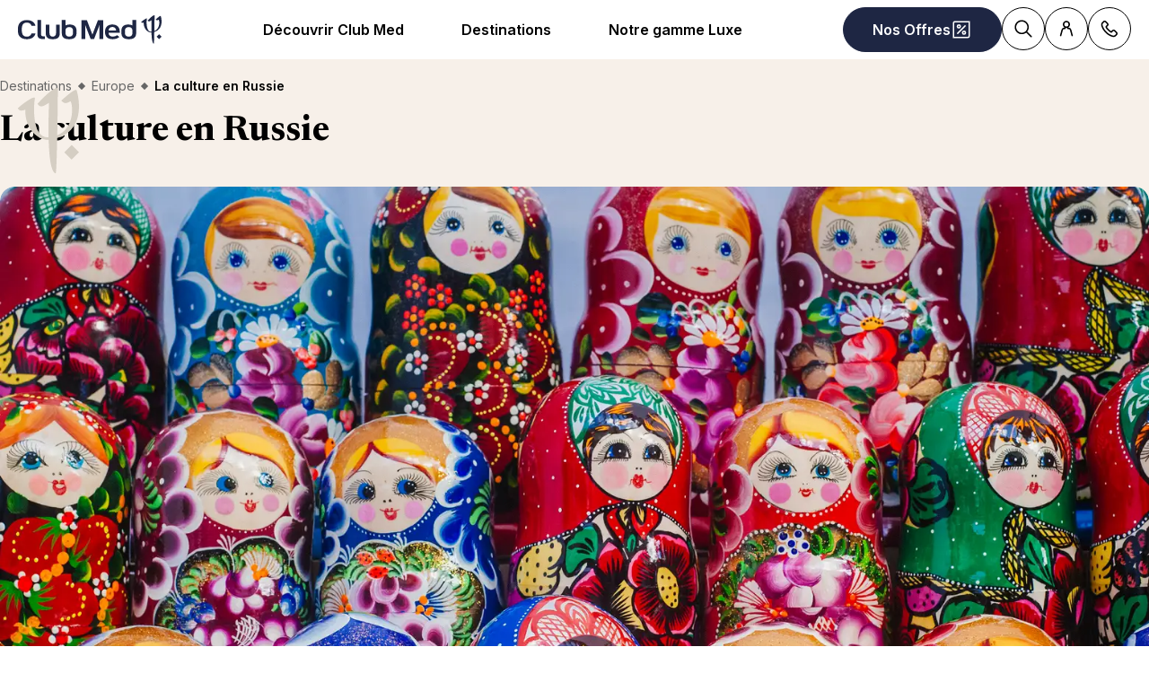

--- FILE ---
content_type: text/html; charset=utf-8
request_url: https://www.clubmed.fr/l/russie-culture
body_size: 45731
content:
<!DOCTYPE html><html dir="ltr" lang="fr-FR"><head><meta charSet="utf-8"/><meta name="viewport" content="width=device-width, initial-scale=1"/><link rel="preload" as="image" imageSrcSet="https://production.media.dcx.clubmed/?url=https%3A%2F%2Fassets.dream.clubmed%2Fpm_7531_564_564930-6qt4c7oi9i-swhr.jpg&amp;format=webp&amp;width=300&amp;height=300&amp;quality=70 300w, https://production.media.dcx.clubmed/?url=https%3A%2F%2Fassets.dream.clubmed%2Fpm_7531_564_564930-6qt4c7oi9i-swhr.jpg&amp;format=webp&amp;width=600&amp;height=600&amp;quality=70 600w, https://production.media.dcx.clubmed/?url=https%3A%2F%2Fassets.dream.clubmed%2Fpm_7531_564_564930-6qt4c7oi9i-swhr.jpg&amp;format=webp&amp;width=720&amp;height=720&amp;quality=70 720w, https://production.media.dcx.clubmed/?url=https%3A%2F%2Fassets.dream.clubmed%2Fpm_7531_564_564930-6qt4c7oi9i-swhr.jpg&amp;format=webp&amp;width=780&amp;height=500&amp;quality=70 780w, https://production.media.dcx.clubmed/?url=https%3A%2F%2Fassets.dream.clubmed%2Fpm_7531_564_564930-6qt4c7oi9i-swhr.jpg&amp;format=webp&amp;width=1560&amp;height=1000&amp;quality=60 1560w, https://production.media.dcx.clubmed/?url=https%3A%2F%2Fassets.dream.clubmed%2Fpm_7531_564_564930-6qt4c7oi9i-swhr.jpg&amp;format=webp&amp;width=900&amp;height=900&amp;quality=85 900w"/><link rel="preload" as="image" imageSrcSet="https://production.media.dcx.clubmed/?url=https%3A%2F%2Fassets.dream.clubmed%2Fpm_7531_564_564930-6qt4c7oi9i-swhr.jpg&amp;format=webp&amp;width=300&amp;height=300&amp;quality=70 300w, https://production.media.dcx.clubmed/?url=https%3A%2F%2Fassets.dream.clubmed%2Fpm_7531_564_564930-6qt4c7oi9i-swhr.jpg&amp;format=webp&amp;width=600&amp;height=600&amp;quality=70 600w, https://production.media.dcx.clubmed/?url=https%3A%2F%2Fassets.dream.clubmed%2Fpm_7531_564_564930-6qt4c7oi9i-swhr.jpg&amp;format=webp&amp;width=720&amp;height=720&amp;quality=70 720w, https://production.media.dcx.clubmed/?url=https%3A%2F%2Fassets.dream.clubmed%2Fpm_7531_564_564930-6qt4c7oi9i-swhr.jpg&amp;format=webp&amp;width=780&amp;height=500&amp;quality=70 780w, https://production.media.dcx.clubmed/?url=https%3A%2F%2Fassets.dream.clubmed%2Fpm_7531_564_564930-6qt4c7oi9i-swhr.jpg&amp;format=webp&amp;width=1560&amp;height=1000&amp;quality=60 1560w, https://production.media.dcx.clubmed/?url=https%3A%2F%2Fassets.dream.clubmed%2Fpm_7531_564_564930-6qt4c7oi9i-swhr.jpg&amp;format=webp&amp;width=900&amp;height=900&amp;quality=85 900w" imageSizes="(min-width: 640px) 55vw, 85vw"/><link rel="stylesheet" href="/assets/_next/static/css/4daf1d97094ce8d2.css" data-precedence="next"/><link rel="stylesheet" href="/assets/_next/static/css/06ef226ac521a10b.css" data-precedence="next"/><link rel="stylesheet" href="/assets/_next/static/css/af0752adf3c25b58.css" data-precedence="next"/><link rel="preload" as="script" fetchPriority="low" href="/assets/_next/static/chunks/webpack-b1f3b037e706d044.js"/><script src="/assets/_next/static/chunks/87c73c54-4950fa923201ef88.js" async=""></script><script src="/assets/_next/static/chunks/1968-50fe70cf7ba9e175.js" async=""></script><script src="/assets/_next/static/chunks/main-app-0ec40ed5af72647c.js" async=""></script><script src="/assets/_next/static/chunks/app/global-error-929fe57cf9c295e0.js" async=""></script><script src="/assets/_next/static/chunks/1637-d8f5be6e89b85b2d.js" async=""></script><script src="/assets/_next/static/chunks/5021-c679618502916d01.js" async=""></script><script src="/assets/_next/static/chunks/6699-b87defcec376c04f.js" async=""></script><script src="/assets/_next/static/chunks/1091-8c3e75a69a57f0ce.js" async=""></script><script src="/assets/_next/static/chunks/2280-1e447ff659ae64ae.js" async=""></script><script src="/assets/_next/static/chunks/9762-b9ff5c679ad2390d.js" async=""></script><script src="/assets/_next/static/chunks/5842-c0193eeb70c7fc3e.js" async=""></script><script src="/assets/_next/static/chunks/6665-8930fa664df2aa9a.js" async=""></script><script src="/assets/_next/static/chunks/app/layout-357a78c8ee34e445.js" async=""></script><script src="/assets/_next/static/chunks/7679-20ccbb29cdd2c7b0.js" async=""></script><script src="/assets/_next/static/chunks/9550-27621c64824bc2ac.js" async=""></script><script src="/assets/_next/static/chunks/5898-7c39160e727cf5b1.js" async=""></script><script src="/assets/_next/static/chunks/9284-950aba9aed019c5c.js" async=""></script><script src="/assets/_next/static/chunks/8755-28e6b3e151498947.js" async=""></script><script src="/assets/_next/static/chunks/3137-3b56745568146665.js" async=""></script><script src="/assets/_next/static/chunks/2935-5d08c71cb404b5cd.js" async=""></script><script src="/assets/_next/static/chunks/994-d3720cf05128d08d.js" async=""></script><script src="/assets/_next/static/chunks/3845-70d33a5362587bf3.js" async=""></script><script src="/assets/_next/static/chunks/app/%5Blang%5D/l/%5B...slug%5D/page-52f3a1f77b04a126.js" async=""></script><script src="/assets/_next/static/chunks/708-0731ef982dd65085.js" async=""></script><script src="/assets/_next/static/chunks/8209-5feeeda863b1604e.js" async=""></script><script src="/assets/_next/static/chunks/9006-16dc2a8d181d6c79.js" async=""></script><script src="/assets/_next/static/chunks/9188-b464b8c508f79006.js" async=""></script><script src="/assets/_next/static/chunks/4536-cc8e8ce3256db296.js" async=""></script><script src="/assets/_next/static/chunks/2075-577f90e63ec45fe2.js" async=""></script><script src="/assets/_next/static/chunks/app/%5Blang%5D/page-aa142a10ec611f2e.js" async=""></script><script src="/assets/_next/static/chunks/app/error-a37985d68a20063a.js" async=""></script><link rel="preload" href="https://fonts.googleapis.com/css2?family=Inter:wght@400;600&amp;family=Newsreader:opsz,wght@6..72,700&amp;display=swap" as="style"/><link rel="preload" href="https://zpued15hlf.kameleoon.io/engine.js" as="script" fetchPriority="high"/><link rel="preload" href="/__ENV.js" as="script"/><link rel="preload" as="image" imageSrcSet="https://production.media.dcx.clubmed/?url=https%3A%2F%2Fassets.dream.clubmed%2Fpm_7531_394_394360-ficq69sk1o-swhr.jpg&amp;format=webp&amp;width=300&amp;height=300&amp;quality=70 300w, https://production.media.dcx.clubmed/?url=https%3A%2F%2Fassets.dream.clubmed%2Fpm_7531_394_394360-ficq69sk1o-swhr.jpg&amp;format=webp&amp;width=600&amp;height=600&amp;quality=70 600w, https://production.media.dcx.clubmed/?url=https%3A%2F%2Fassets.dream.clubmed%2Fpm_7531_394_394360-ficq69sk1o-swhr.jpg&amp;format=webp&amp;width=900&amp;height=900&amp;quality=85 900w"/><link rel="preload" as="image" imageSrcSet="https://assets.dream.clubmed/pm_7531_564_564930-6qt4c7oi9i-swhr.jpg" imageSizes="calc(100vw - 40px)"/><link rel="preconnect" href="https://fonts.googleapis.com"/><link rel="preconnect" href="https://fonts.gstatic.com" crossorigin="anonymous"/><link rel="preconnect" href="https://production.media.dcx.clubmed/"/><link rel="icon" href="/favicon-dark.ico" media="(prefers-color-scheme: dark)"/><link rel="icon" href="/favicon-light.ico" media="(prefers-color-scheme: light)"/><link rel="preload" href="https://zpued15hlf.kameleoon.io/engine.js" as="script" fetchPriority="high"/><link as="image" href="https://assets.dream.clubmed/pm_7531_564_564930-6qt4c7oi9i-swhr.jpg" imageSizes="calc(100vw - 40px)" imageSrcSet="https://assets.dream.clubmed/pm_7531_564_564930-6qt4c7oi9i-swhr.jpg" rel="preload"/><title>La culture en Russie | Club Med</title><meta name="description" content="Séjour culturel en Russie. Tout savoir sur la culture Russie : population, langues et traditions pour profiter pleinement de son voyage en Russie."/><meta name="robots" content="max-image-preview:standard, max-snippet:-1, max-video-preview:-1"/><link rel="alternate" hrefLang="fr-BE" href="https://www.clubmed.be/l/russie-culture"/><link rel="alternate" hrefLang="fr-FR" href="https://www.clubmed.fr/l/russie-culture"/><link rel="canonical" href="https://www.clubmed.fr/l/russie-culture"/><meta property="og:title" content="La culture en Russie | Club Med"/><meta property="og:description" content="Séjour culturel en Russie. Tout savoir sur la culture Russie : population, langues et traditions pour profiter pleinement de son voyage en Russie."/><meta property="og:locale" content="fr_FR"/><meta property="og:site_name" content="Club Med"/><meta property="og:type" content="website"/><meta property="og:url" content="https://www.clubmed.fr/l/russie-culture"/><meta property="og:image" content="https://assets.dream.clubmed/pm_7531_564_564930-6qt4c7oi9i-swhr.jpg"/><meta property="og:image:alt" content="russie"/><meta property="og:image:height" content="900"/><meta property="og:image:width" content="900"/><meta name="twitter:card" content="summary_large_image"/><meta name="twitter:title" content="La culture en Russie | Club Med"/><meta name="twitter:description" content="Séjour culturel en Russie. Tout savoir sur la culture Russie : population, langues et traditions pour profiter pleinement de son voyage en Russie."/><meta name="twitter:image" content="https://assets.dream.clubmed/pm_7531_564_564930-6qt4c7oi9i-swhr.jpg"/><meta name="twitter:image:alt" content="russie"/><link rel="stylesheet" href="https://fonts.googleapis.com/css2?family=Inter:wght@400;600&amp;family=Newsreader:opsz,wght@6..72,700&amp;display=swap"/><style>:root {
--font-family-sans: Inter;
--font-family-serif: Newsreader;
}</style><script src="/assets/_next/static/chunks/polyfills-42372ed130431b0a.js" noModule=""></script></head><body><div hidden=""><!--$--><!--/$--></div><script>(self.__next_s=self.__next_s||[]).push(["/__ENV.js",{}])</script><noscript><iframe title="gtmIframe" src="https://www.googletagmanager.com/ns.html?id=GTM-K4T9XZJP" height="0" width="0" style="display:none;visibility:hidden"></iframe></noscript><noscript><iframe title="gtmIframe" src="https://www.clubmed.fr/metrics/ns.html?id=GTM-N83KGJBT" height="0" width="0" style="display:none;visibility:hidden"></iframe></noscript><div class="relative isolate z-5 sr-only !fixed flex focus-within:not-sr-only" id="skip-links"></div><div class="isolate"><div data-rht-toaster="" style="position:fixed;z-index:9999;top:16px;left:16px;right:16px;bottom:16px;pointer-events:none;inset:0;isolation:isolate"></div><header __typename="Header" id="header" class="flex items-center justify-between gap-x-8 overflow-x-clip bg-white p-8 ps-20 lg:px-20 relative isolate z-5" role="banner"><a href="/" data-tracking="{&quot;event&quot;:&quot;click_header&quot;,&quot;event_click&quot;:{&quot;detail_click&quot;:&quot;main_logo&quot;}}" class="w-120 md:w-160"><span class="sr-only">Club Med Luxury All Inclusive Resorts &amp; Holiday Packages</span><span aria-hidden="true" class="inline-block w-16 shrink-0 align-middle text-inherit text-ultramarine" data-testid="icon-ClubMed" style="aspect-ratio:5;width:100%"><svg style="rotate:0deg" viewBox="0 0 120 24"><use xlink:href="/assets/_next/static/icons/7a89086e684b49d7240c534d4d77fb43/ClubMed.svg#ClubMed"></use></svg></span></a><nav class="hidden items-center gap-x-12 px-8 lg:flex" role="navigation"><div><a aria-controls="_R_36sdbH1_" aria-haspopup="true" href="/l/decouvrir-club-med" id="_R_36sdb_" class="flex button button-outline button-black button-pill button-medium !border-0 cursor-pointer" data-name="ButtonAnchor">Découvrir Club Med </a><div class="absolute inset-x-0 top-full bg-white px-20 py-40 hidden"><div aria-labelledby="_R_36sdb_" class="mb-24 flex columns-5 justify-center gap-x-40" data-testid="menu" id="_R_36sdbH1_"><div class="break-inside-avoid-column space-y-32 text-b3"><div><p aria-level="2" role="heading"><a class="block font-bold" data-testid="menuitem" href="/l/sejour-tout-compris">Le Tout Compris by Club Med</a></p><ul class="mt-20 space-y-8"><li><a data-testid="menuitem" href="/l/sejour-tout-compris">L&#x27;offre Tout Compris au soleil</a></li><li><a data-testid="menuitem" href="/l/ski-tout-compris">L&#x27;offre Tout Compris au ski</a></li><li><a data-testid="menuitem" href="/l/club-enfant">Les clubs enfants</a></li><li><a data-testid="menuitem" href="/l/sports">Les sports</a></li><li><a data-testid="menuitem" href="/l/la-table-au-club-med">La table au Club Med</a></li></ul></div></div><div class="break-inside-avoid-column space-y-32 text-b3"><div><p aria-level="2" role="heading"><a class="block font-bold" data-testid="menuitem" href="/s">Les types de séjours</a></p><ul class="mt-20 space-y-8"><li><a data-testid="menuitem" href="/s?product_type_label=Resorts">Vacances en Resorts</a></li><li><a data-testid="menuitem" href="/d/croisieres">Les Croisières</a></li><li><a data-testid="menuitem" href="/l/villas-chalets">Villas &amp; Chalets</a></li><li><a data-testid="menuitem" href="/l/circuits-tout-compris">Circuits  </a></li><li><a data-testid="menuitem" href="/l/escapades">Escapades</a></li></ul></div></div><div class="break-inside-avoid-column space-y-32 text-b3"><div><p aria-level="2" role="heading"><a class="block font-bold" data-testid="menuitem" href="/">Avec qui voyager</a></p><ul class="mt-20 space-y-8"><li><a data-testid="menuitem" href="/l/idee-vacances-en-famille">En famille</a></li><li><a data-testid="menuitem" href="/l/vacances-romantiques">En couple</a></li><li><a data-testid="menuitem" href="/l/voyage-de-noces">Voyage de noces</a></li><li><a data-testid="menuitem" href="/l/vacances-solo">Voyager seul</a></li></ul></div><div><p aria-level="2" role="heading"><a class="block font-bold" data-testid="menuitem" href="/l/ou-et-quand-partir-en-vacances">Quand partir </a></p><ul class="mt-20 space-y-8"><li><a data-testid="menuitem" href="/l/ou-partir-en-automne">En automne</a></li><li><a data-testid="menuitem" href="/l/vacances-hiver">En hiver</a></li><li><a data-testid="menuitem" href="/l/ou-partir-au-printemps">Au printemps</a></li><li><a data-testid="menuitem" href="/l/destination-ete">En été</a></li></ul></div></div><div class="break-inside-avoid-column space-y-32 text-b3"><div><p aria-level="2" role="heading"><a class="block font-bold" data-testid="menuitem" href="/d">Nos inspirations saisonnières</a></p><ul class="mt-20 space-y-8"><li><a data-testid="menuitem" href="/l/partir-en-vacances-en-fevrier">Vacances d&#x27;hiver</a></li><li><a data-testid="menuitem" href="/l/vacances-de-paques">Vacances de printemps</a></li><li><a data-testid="menuitem" href="/o/ponts-de-mai">Ponts de mai </a></li><li><a data-testid="menuitem" href="/l/destination-ete">Nos destinations en été</a></li><li><a data-testid="menuitem" href="/l/ete-indien">Été indien</a></li><li><a data-testid="menuitem" href="/l/vacances-toussaint">Vacances de la Toussaint</a></li><li><a data-testid="menuitem" href="/l/fetes-de-fin-annee">Fêtes de fin d&#x27;année</a></li></ul></div></div><div class="break-inside-avoid-column space-y-32 text-b3"><div><p aria-level="2" role="heading"><a class="block font-bold" data-testid="menuitem" href="/l/reserver-un-sejour-en-toute-serenite">Voyager en toute sérénité</a></p><ul class="mt-20 space-y-8"><li><a data-testid="menuitem" href="/l/reserver-un-sejour-en-toute-serenite">Réserver en toute sérénité</a></li><li><a data-testid="menuitem" href="/l/choisir-son-transport-avec-club-med">Nos services transports</a></li><li><a data-testid="menuitem" href="/l/easy-arrival">Facilitez votre arrivée</a></li><li><a data-testid="menuitem" href="/l/serenite-neige">Sérénité neige</a></li></ul></div><div><p aria-level="2" role="heading"><a class="block font-bold" data-testid="menuitem" href="/l/decouvrir-club-med">Club Med c&#x27;est aussi</a></p><ul class="mt-20 space-y-8"><li><a data-testid="menuitem" href="/l/tourisme-responsable">Tourisme Responsable</a></li><li><a data-testid="menuitem" href="/me/home">Meeting &amp; Events</a></li><li><a data-testid="menuitem" href="/l/property/home">Devenir propriétaire</a></li><li><a data-testid="menuitem" href="https://boutique.clubmed.fr/">Boutique Club Med </a></li></ul></div></div></div><a href="/l/sejour-tout-compris" target="_self" class="bg-black text-white before:absolute before:inset-0 before:bg-black/40 before:-z-1 group relative isolate flex aspect-horizontal flex-col items-center gap-y-8 overflow-hidden rounded-16 bg-cover bg-center px-28 py-32 text-center mx-auto max-w-360" data-name="PushAnimation" style="background-image:url(https://production.media.dcx.clubmed/?url=https%3A%2F%2Fassets.dream.clubmed%2Fpm_7531_541_541300-took4iywhi-swhr.jpg&amp;format=webp&amp;width=720&amp;height=456&amp;quality=50)"><p class="font-serif text-h3">Bienvenue au Club</p><p class="text-b3">Découvrez l&#x27;art des vacances tout compris</p><span class="flex button button-solid button-white button-pill button-medium mt-auto" data-name="FakeButton">En savoir plus &gt;</span></a></div></div><div><a aria-controls="_R_56sdbH1_" aria-haspopup="true" href="/d" id="_R_56sdb_" class="flex button button-outline button-black button-pill button-medium !border-0 cursor-pointer" data-name="ButtonAnchor">Destinations</a><div class="absolute inset-x-0 top-full bg-white px-20 py-40 hidden"><div aria-labelledby="_R_56sdb_" class="mb-24 flex columns-5 justify-center gap-x-40" data-testid="menu" id="_R_56sdbH1_"><div class="break-inside-avoid-column space-y-32 text-b3"><div><p aria-level="2" role="heading"><a class="block font-bold" data-testid="menuitem" href="/d/europe">Europe &amp; Méditerranée </a></p><ul class="mt-20 space-y-8"><li><a data-testid="menuitem" href="/d/europe/espagne">Espagne</a></li><li><a data-testid="menuitem" href="/d/europe/france">France</a></li><li><a data-testid="menuitem" href="/d/europe/grece">Grèce</a></li><li><a data-testid="menuitem" href="/d/europe/italie">Italie</a></li><li><a data-testid="menuitem" href="/d/europe/portugal">Portugal</a></li><li><a data-testid="menuitem" href="/d/europe/sicile">Sicile</a></li><li><a data-testid="menuitem" href="/d/europe/turquie">Turquie</a></li></ul></div><div><p aria-level="2" role="heading"><a class="block font-bold" data-testid="menuitem" href="/d/alpes">Alpes</a></p><ul class="mt-20 space-y-8"><li><a data-testid="menuitem" href="/d/alpes/france">France</a></li><li><a data-testid="menuitem" href="/d/alpes/italie">Italie</a></li><li><a data-testid="menuitem" href="/d/alpes/suisse">Suisse</a></li><li><a data-testid="menuitem" href="/d/alpes/la-montagne-en-ete">Les Alpes en été</a></li></ul></div></div><div class="break-inside-avoid-column space-y-32 text-b3"><div><p aria-level="2" role="heading"><a class="block font-bold" data-testid="menuitem" href="/d/afrique">Afrique &amp; Moyen Orient</a></p><ul class="mt-20 space-y-8"><li><a data-testid="menuitem" href="/d/afrique/maroc">Maroc </a></li><li><a data-testid="menuitem" href="/l/club-med-exclusive-collection-oman">Oman (2028) </a></li><li><a data-testid="menuitem" href="/d/afrique/senegal">Sénégal</a></li><li><a data-testid="menuitem" href="/d/afrique-et-moyen-orient/afrique-du-sud">Afrique du Sud </a></li><li><a data-testid="menuitem" href="/d/afrique/tunisie">Tunisie </a></li></ul></div><div><p aria-level="2" role="heading"><a class="block font-bold" data-testid="menuitem" href="/d/les-caraibes">Les Caraïbes </a></p><ul class="mt-20 space-y-8"><li><a data-testid="menuitem" href="/d/les-caraibes/les-bahamas">Bahamas</a></li><li><a data-testid="menuitem" href="/d/les-caraibes/guadeloupe">Guadeloupe</a></li><li><a data-testid="menuitem" href="/d/les-caraibes/martinique">Martinique</a></li><li><a data-testid="menuitem" href="/d/les-caraibes/republique-dominicaine">République Dominicaine </a></li><li><a data-testid="menuitem" href="/d/les-caraibes/turks-et-caicos">Turks et Caïcos </a></li></ul></div></div><div class="break-inside-avoid-column space-y-32 text-b3"><div><p aria-level="2" role="heading"><a class="block font-bold" data-testid="menuitem">Amériques</a></p><ul class="mt-20 space-y-8"><li><a data-testid="menuitem" href="/d/amerique-du-sud/bresil">Brésil</a></li><li><a data-testid="menuitem" href="/d/amerique-du-nord/canada">Canada</a></li><li><a data-testid="menuitem" href="/d/floride-et-mexique/mexique">Mexique</a></li></ul></div><div><p aria-level="2" role="heading"><a class="block font-bold" data-testid="menuitem" href="/d/ocean-indien">Océan Indien </a></p><ul class="mt-20 space-y-8"><li><a data-testid="menuitem" href="/d/ocean-indien/ile-maurice">Île Maurice </a></li><li><a data-testid="menuitem" href="/d/ocean-indien/maldives">Maldives</a></li><li><a data-testid="menuitem" href="/d/ocean-indien/seychelles">Seychelles</a></li></ul></div></div><div class="break-inside-avoid-column space-y-32 text-b3"><div><p aria-level="2" role="heading"><a class="block font-bold" data-testid="menuitem" href="/d/asie">Asie</a></p><ul class="mt-20 space-y-8"><li><a data-testid="menuitem" href="/l/nouveau-resort-borneo">Borneo (2026)</a></li><li><a data-testid="menuitem" href="/d/asie/chine">Chine </a></li><li><a data-testid="menuitem" href="/d/asie/japon">Japon</a></li><li><a data-testid="menuitem" href="/d/asie/thailande">Thaïlande </a></li><li><a data-testid="menuitem" href="/d/asie/malaisie">Malaisie </a></li><li><a data-testid="menuitem" href="/d/asie/indonesie">Indonésie </a></li></ul></div></div><div class="break-inside-avoid-column space-y-32 text-b3"><div><p aria-level="2" role="heading"><a class="block font-bold" data-testid="menuitem" href="/d/croisieres">Croisières </a></p><ul class="mt-20 space-y-8"><li><a data-testid="menuitem" href="/d/europe/croisieres-mediterranee">Croisières en Méditerranée </a></li><li><a data-testid="menuitem" href="/d/les-caraibes/croisieres-caraibes">Croisières aux Caraïbes </a></li></ul></div><div><p aria-level="2" role="heading"><a class="block font-bold" data-testid="menuitem" href="/t">Circuits Club Med Découverte </a></p><ul class="mt-20 space-y-8"><li><a data-testid="menuitem" href="/t/europe-et-mediterranee">Europe &amp; Méditerranée </a></li><li><a data-testid="menuitem" href="/t/les-caraibes">Caraïbes </a></li><li><a data-testid="menuitem" href="/t/amerique-du-nord-et-centrale">Amérique du Nord &amp; Centrale</a></li><li><a data-testid="menuitem" href="/t/amerique-du-sud">Amérique du Sud </a></li><li><a data-testid="menuitem" href="/t/afrique-et-moyen-orient">Afrique &amp; Moyen-Orient</a></li><li><a data-testid="menuitem" href="/t/asie-et-oceanie">Asie &amp; Océanie </a></li><li><a data-testid="menuitem" href="/t/ocean-indien">Océan Indien </a></li></ul></div></div></div><a href="/r/south-africa-beach-and-safari/y" target="_self" class="bg-black text-white before:absolute before:inset-0 before:bg-black/40 before:-z-1 group relative isolate flex aspect-horizontal flex-col items-center gap-y-8 overflow-hidden rounded-16 bg-cover bg-center px-28 py-32 text-center mx-auto max-w-360" data-name="PushAnimation" style="background-image:url(https://production.media.dcx.clubmed/?url=https%3A%2F%2Fassets.dream.clubmed%2Fpm_7531_708_708451-fpf4boj54l.jpg&amp;format=webp&amp;width=720&amp;height=456&amp;quality=50)"><p class="font-serif text-h3">Nouveau Resort en Afrique du Sud</p><p class="text-b3">Réservez dès aujourd’hui l’aventure d’une vie</p><span class="flex button button-solid button-white button-pill button-medium mt-auto" data-name="FakeButton">J&#x27;en profite &gt;</span></a></div></div><div><a aria-controls="_R_76sdbH1_" aria-haspopup="true" href="/l/club-med-exclusive-collection" id="_R_76sdb_" class="flex button button-outline button-black button-pill button-medium !border-0 cursor-pointer" data-name="ButtonAnchor">Notre gamme Luxe </a><div class="absolute inset-x-0 top-full bg-white px-20 py-40 hidden"><div aria-labelledby="_R_76sdb_" class="mb-24 flex columns-5 justify-center gap-x-40" data-testid="menu" id="_R_76sdbH1_"><div class="break-inside-avoid-column space-y-32 text-b3"><div><p aria-level="2" role="heading"><a class="block font-bold" data-testid="menuitem" href="/l/club-med-exclusive-collection">Notre Offre Exclusive Collection</a></p><ul class="mt-20 space-y-8"><li><a data-testid="menuitem" href="/l/club-med-exclusive-collection">Tout savoir sur notre gamme luxe</a></li></ul></div><div><p aria-level="2" role="heading"><a class="block font-bold" data-testid="menuitem" href="/l/exclusive-collection-resorts">Nos Resorts gamme Luxe</a></p><ul class="mt-20 space-y-8"><li><a data-testid="menuitem" href="/r/cefalu/y">Cefalù - Sicile</a></li><li><a data-testid="menuitem" href="/r/la-plantation-d-albion-club-med/y">La Plantation d&#x27;Albion - Île Maurice</a></li><li><a data-testid="menuitem" href="/r/miches-playa-esmeralda/y">Michès Playa Esmeralda - Rep. Dominicaine</a></li><li><a data-testid="menuitem" href="/r/seychelles/y">Seychelles</a></li><li><a data-testid="menuitem" href="/r/val-d-isere/w">Val d&#x27;Isère</a></li><li><a data-testid="menuitem" href="/l/exclusive-collection-resorts">Tous nos Resorts Exclusive Collection</a></li></ul></div></div><div class="break-inside-avoid-column space-y-32 text-b3"><div><p aria-level="2" role="heading"><a class="block font-bold" data-testid="menuitem" href="/l/espaces-exclusive-collection">Nos espaces Luxe</a></p><ul class="mt-20 space-y-8"><li><a data-testid="menuitem" href="/r/la-rosiere/w#exclusive-collection-space">La Rosière</a></li><li><a data-testid="menuitem" href="/r/les-arcs-panorama/w#exclusive-collection-space">Les Arcs Panorama</a></li><li><a data-testid="menuitem" href="/r/tignes/w#exclusive-collection-space">Tignes</a></li><li><a data-testid="menuitem" href="/r/valmorel/w#exclusive-collection-space">Valmorel</a></li><li><a data-testid="menuitem" href="/r/marrakech-la-palmeraie/y#exclusive-collection-space">Marrakech la Palmeraie</a></li><li><a data-testid="menuitem" href="/r/punta-cana/y#exclusive-collection-space">Punta Cana - Rep. Dominicaine</a></li><li><a data-testid="menuitem" href="/r/cancun/y#exclusive-collection-space">Cancún - Mexique</a></li><li><a data-testid="menuitem" href="/r/rio-das-pedras/y#exclusive-collection-space">Rio das Pedras - Brésil</a></li><li><a data-testid="menuitem" href="/r/kani/y#exclusive-collection-space">Kani - Maldives</a></li><li><a data-testid="menuitem" href="/r/quebec-charlevoix/w#exclusive-collection-space">Quebec Charlevoix - Canada</a></li><li><a data-testid="menuitem" href="/r/kiroro-peak/w#exclusive-collection-space">Kiroro Peak - Japon </a></li><li><a data-testid="menuitem" href="/l/espaces-exclusive-collection">Tous nos Espaces Exclusive Collection</a></li></ul></div></div><div class="break-inside-avoid-column space-y-32 text-b3"><div><p aria-level="2" role="heading"><a class="block font-bold" data-testid="menuitem" href="/d/croisieres">Nos Croisières</a></p><ul class="mt-20 space-y-8"><li><a data-testid="menuitem" href="/l/croisieres-notre-voilier">Notre voilier Club Med 2</a></li><li><a data-testid="menuitem" href="/d/europe/croisieres-mediterranee">Nos croisières en Méditerranée</a></li><li><a data-testid="menuitem" href="/d/les-caraibes/croisieres-caraibes">Nos croisières aux Caraïbes</a></li><li><a data-testid="menuitem" href="/d/croisieres">Toutes nos croisières</a></li></ul></div><div><p aria-level="2" role="heading"><a class="block font-bold" data-testid="menuitem" href="/l/villas-chalets">Nos Villas &amp; Chalets</a></p><ul class="mt-20 space-y-8"><li><a data-testid="menuitem" href="/r/les-appartements-chalets-de-grand-massif-samoens-morillon/w">Appartements-Chalets de Grand Massif Samoëns Morillon</a></li><li><a data-testid="menuitem" href="/r/les-appartements-chalets-de-valmorel/w">Appartements-Chalets de Valmorel</a></li><li><a data-testid="menuitem" href="/r/les-villas-de-finolhu/y">Villas de Finolhu</a></li><li><a data-testid="menuitem" href="/r/les-villas-d-albion/y">Villas d&#x27;Albion</a></li><li><a data-testid="menuitem" href="/l/villas-chalets">Tous nos Villas &amp; Chalets</a></li></ul></div></div></div><a href="/d/croisieres" target="_self" class="bg-black text-white before:absolute before:inset-0 before:bg-black/40 before:-z-1 group relative isolate flex aspect-horizontal flex-col items-center gap-y-8 overflow-hidden rounded-16 bg-cover bg-center px-28 py-32 text-center mx-auto max-w-360" data-name="PushAnimation" style="background-image:url(https://production.media.dcx.clubmed/?url=https%3A%2F%2Fassets.dream.clubmed%2Fpm_7531_626_626961-fd5w09e8ab-swhr.jpg&amp;format=webp&amp;width=720&amp;height=456&amp;quality=50)"><p class="font-serif text-h3">Club Med 2</p><p class="text-b3">Croisières dans les Caraïbes &amp; Méditerranée</p><span class="flex button button-solid button-white button-pill button-medium mt-auto" data-name="FakeButton">Je navigue &gt; </span></a></div></div></nav><div class="flex gap-x-8"><div class="relative inline-block"><a href="/o" class="flex button button-solid button-ultramarine button-circle button-medium md:button-pill" data-name="ButtonAnchor"><span class="sr-only md:not-sr-only">Nos Offres </span><span aria-hidden="true" class="inline-block w-16 shrink-0 align-middle text-inherit" data-testid="icon-SpecialOffersPercent" style="aspect-ratio:1;width:24px"><svg style="rotate:0deg" viewBox="0 0 30 30"><use xlink:href="/assets/_next/static/icons/e211b987e9475dde61c1d162e7b5d1f5/SpecialOffersPercent.svg#SpecialOffersPercent"></use></svg></span></a></div><a href="/s" class="flex button button-outline button-black button-circle button-medium hidden lg:flex" data-name="ButtonAnchor"><span class="sr-only">Rechercher</span><span aria-hidden="true" class="inline-block w-16 shrink-0 align-middle text-inherit" data-testid="icon-Search" style="aspect-ratio:1;width:24px"><svg style="rotate:0deg" viewBox="0 0 30 30"><use xlink:href="/assets/_next/static/icons/87aba045b26292add05db1238f709b4c/Search.svg#Search"></use></svg></span></a><div><button type="button" aria-label="Account" class="flex button button-outline button-black button-circle button-medium" data-name="Button"><span aria-hidden="true" class="inline-block w-16 shrink-0 align-middle text-inherit" data-testid="icon-PeopleSingle" style="aspect-ratio:1;width:24px"><svg style="rotate:0deg" viewBox="0 0 30 30"><use xlink:href="/assets/_next/static/icons/316e5cba044bb950c85c70ed3558d6d0/PeopleSingle.svg#PeopleSingle"></use></svg></span></button><div aria-hidden="true" class="fixed inset-x-0 bottom-0 top-[--main-mobile-top-offset] z-1 overflow-y-auto border border-lightGrey bg-white transition-transform/opacity duration-500 transition-discrete md:absolute md:inset-x-auto md:bottom-auto md:end-20 md:top-80 md:w-420 md:rounded-16 p-20 pointer-events-none -translate-x-full opacity-0" inert=""><div class="mb-12 font-serif text-h5" aria-level="4" role="heading">Connectez-vous !</div><p class="mb-20 text-b4">Gérez tous vos voyages (passés ou futurs) et vos informations de profil (coordonnées &amp; informations passeport, avoirs...) et confirmez vos options.</p><a href="https://accounts.clubmed.com/authorize?client_id=5633b99b-b908-4d59-8249-0ec73e734714&amp;redirect_uri=https%3A%2F%2Fwww.clubmed.fr%2F_graphql%2Fsignin-redirect&amp;response_type=code&amp;state=N4IgFg9gtgpg%2BgVwE4EsQC5wBcsAcDO6A9EQO7kB0AxgDYIBGsAJhQGZJEgA0ISMTKPlSyJUGbHkIlypanUb82HAIZUqEBADss3ELj4A3FBvyi0mMDgLEylWg2ZLOAXyA&amp;scope=openid+profile+email+clubmed&amp;locale=fr-FR" class="flex button button-solid button-saffron button-pill button-medium mb-40 ms-auto w-fit" data-name="ButtonAnchor">Se connecter</a><div class="text-b4 font-semibold"><p>Pas encore de compte ?</p><a href="https://accounts.clubmed.com/createAccount?client_id=5633b99b-b908-4d59-8249-0ec73e734714&amp;redirect_uri=https%3A%2F%2Fwww.clubmed.fr%2F_graphql%2Fsignin-redirect&amp;response_type=code&amp;state=N4IgFg9gtgpg%2BgVwE4EsQC5wBcsAcDO6A9EQO7kB0AxgDYIBGsAJhQGZJEgA0ISMTKPlSyJUGbHkIlypanUb82HAIZUqEBADss3ELj4A3FBvyi0mMDgLEylWg2ZLOAXyA&amp;scope=openid+profile+email+clubmed&amp;locale=fr-FR" class="link-container decoration-none cursor-pointer text-inherit" data-name="Link"><span class="link-underline">C</span><span class="hoverable link-underline transition-bg-size duration-1000">réer mon compte</span></a></div></div></div><div><button type="button" aria-label="Contact" class="flex button button-outline button-black button-circle button-medium" data-name="Button"><span aria-hidden="true" class="inline-block w-16 shrink-0 align-middle text-inherit" data-testid="icon-Phone" style="aspect-ratio:1;width:24px"><svg style="rotate:0deg" viewBox="0 0 30 30"><use xlink:href="/assets/_next/static/icons/043804a25b504677070f4df38856103b/Phone.svg#Phone"></use></svg></span></button><div aria-hidden="true" class="fixed inset-x-0 bottom-0 top-[--main-mobile-top-offset] z-1 overflow-y-auto border border-lightGrey bg-white transition-transform/opacity duration-500 transition-discrete md:absolute md:inset-x-auto md:bottom-auto md:end-20 md:top-80 md:w-420 md:rounded-16 p-20 pointer-events-none -translate-x-full opacity-0" inert=""><div class="mb-12 font-serif text-h5" aria-level="4" role="heading">Besoin d&#x27;un conseil ?</div><p class="mb-8 text-b4 font-semibold">Contactez un conseiller Club Med</p><a class="mb-20 flex gap-12" data-name="contactCard" data-tracking="{&quot;event&quot;:&quot;click_header&quot;,&quot;event_click&quot;:{&quot;detail_click&quot;:&quot;click_to_call&quot;,&quot;url_redirect&quot;:&quot;tel:0810810810&quot;}}" href="tel:0810810810" rel="noreferrer" target="_self"><span class="inline-flex aspect-square shrink-0 items-center justify-center overflow-hidden rounded-full border size-48 bg-transparent border-black text-black" data-name="Chip"><span aria-hidden="true" class="inline-block w-16 shrink-0 align-middle text-inherit" data-testid="icon-Phone" style="aspect-ratio:1;width:24px"><svg style="rotate:0deg" viewBox="0 0 30 30"><use xlink:href="/assets/_next/static/icons/043804a25b504677070f4df38856103b/Phone.svg#Phone"></use></svg></span></span><div class="space-y-8 font-sans"><p class="text-b3 font-semibold underline">0810 810 810</p><div class="text-b4 prose"><p>Du lundi au samedi : 9h-19h<br>Le dimanche : 10h-18h<br><em>Service 0,05€/min + prix appel</em></p>
</div></div></a><a class="mb-20 flex gap-12" data-name="contactCard" data-tracking="{&quot;event&quot;:&quot;click_header&quot;,&quot;event_click&quot;:{&quot;detail_click&quot;:&quot;click_to_call&quot;,&quot;url_redirect&quot;:&quot;https://api.whatsapp.com/send?phone=33170670290&quot;}}" href="https://api.whatsapp.com/send?phone=33170670290" rel="noreferrer" target="_blank"><span class="inline-flex aspect-square shrink-0 items-center justify-center overflow-hidden rounded-full border size-48 bg-transparent border-black text-black" data-name="Chip"><span aria-hidden="true" class="inline-block w-16 shrink-0 align-middle text-inherit" data-testid="icon-WhatsApp" style="aspect-ratio:1;width:24px"><svg style="rotate:0deg" viewBox="0 0 30 30"><use xlink:href="/assets/_next/static/icons/a601e3fb47945574b2a6694c10574f21/WhatsApp.svg#WhatsApp"></use></svg></span></span><div class="space-y-8 font-sans"><p class="text-b3 font-semibold underline">Par WhatsApp</p></div></a><a class="mb-20 flex gap-12" data-name="contactCard" data-tracking="{&quot;event&quot;:&quot;click_header&quot;,&quot;event_click&quot;:{&quot;detail_click&quot;:&quot;click_to_call&quot;,&quot;url_redirect&quot;:&quot;https://agence.clubmed.fr/fr&quot;}}" href="https://agence.clubmed.fr/fr" rel="noreferrer" target="_blank"><span class="inline-flex aspect-square shrink-0 items-center justify-center overflow-hidden rounded-full border size-48 bg-transparent border-black text-black" data-name="Chip"><span aria-hidden="true" class="inline-block w-16 shrink-0 align-middle text-inherit" data-testid="icon-Location" style="aspect-ratio:1;width:24px"><svg style="rotate:0deg" viewBox="0 0 30 30"><use xlink:href="/assets/_next/static/icons/dda9b1c11dc5d71879d281d36aa18c1e/Location.svg#Location"></use></svg></span></span><div class="space-y-8 font-sans"><p class="text-b3 font-semibold underline">Prendre un rendez-vous</p></div></a></div></div><div><button type="button" aria-expanded="false" class="flex button button-outline button-black button-circle button-medium lg:hidden" data-name="Button"><span class="sr-only">Ouvrir le Menu </span><span aria-hidden="true" class="inline-block w-16 shrink-0 align-middle text-inherit" data-testid="icon-SearchIn" style="aspect-ratio:1;width:30px"><svg style="rotate:0deg" viewBox="0 0 30 30"><use xlink:href="/assets/_next/static/icons/182aff7a7414bec7aa111700bc03d33e/SearchIn.svg#SearchIn"></use></svg></span></button><div class="fixed inset-x-0 bottom-0 top-[--main-mobile-top-offset] isolate z-1 overflow-y-auto bg-white transition-transform/opacity duration-500 transition-discrete -translate-x-full opacity-0" data-name="mobile-menu"></div></div></div></header><main id="main" role="main" tabindex="-1"><section aria-labelledby="_S_2_" class="overflow-hidden bg-gradient-to-t from-white from-[5rem] to-[5rem] to-lightSand mb-40 xl:mb-80"><div class="page-container-medium relative isolate z-1 flex flex-col gap-20 pt-20 text-black"><nav aria-label="Breadcrumb" class="overflow-hidden"><ul class="scrollbar-hidden flex items-center overflow-x-auto font-sans text-b4"><li class="flex shrink-0 items-center text-middleGrey"><a href="/d">Destinations</a><span aria-hidden="true" class="inline-block w-16 shrink-0 align-middle text-inherit mx-4" data-testid="icon-Diamond" style="aspect-ratio:1;width:14px"><svg style="rotate:0deg" viewBox="0 0 30 30"><use xlink:href="/assets/_next/static/icons/7d01a6232d26912e1455bb3eb6aaf259/Diamond.svg#Diamond"></use></svg></span></li><li class="flex shrink-0 items-center text-middleGrey"><a href="/d/europe">Europe</a><span aria-hidden="true" class="inline-block w-16 shrink-0 align-middle text-inherit mx-4" data-testid="icon-Diamond" style="aspect-ratio:1;width:14px"><svg style="rotate:0deg" viewBox="0 0 30 30"><use xlink:href="/assets/_next/static/icons/7d01a6232d26912e1455bb3eb6aaf259/Diamond.svg#Diamond"></use></svg></span></li><li aria-current="page" class="flex shrink-0 items-center font-bold text-black">La culture en Russie</li></ul></nav><h1 class="pt-20 font-serif text-h3 lg:text-h2" id="_S_2_">La culture en Russie</h1><span aria-hidden="true" class="inline-block w-16 shrink-0 align-middle text-inherit max-w-120 max-h-full absolute start-full hidden sm:inline-block text-white md:text-sand" data-testid="icon-Trident" style="aspect-ratio:1;width:100%"><svg style="rotate:0deg" viewBox="0 0 30 30"><use xlink:href="/assets/_next/static/icons/f6af12599ba206ab5372aff5f6e4432c/Trident.svg#Trident"></use></svg></span><img __typename="Picture" src="https://production.media.dcx.clubmed/?url=https%3A%2F%2Fassets.dream.clubmed%2Fpm_7531_564_564930-6qt4c7oi9i-swhr.jpg&amp;format=webp&amp;width=300&amp;height=300&amp;quality=70" srcSet="https://production.media.dcx.clubmed/?url=https%3A%2F%2Fassets.dream.clubmed%2Fpm_7531_564_564930-6qt4c7oi9i-swhr.jpg&amp;format=webp&amp;width=300&amp;height=300&amp;quality=70 300w, https://production.media.dcx.clubmed/?url=https%3A%2F%2Fassets.dream.clubmed%2Fpm_7531_564_564930-6qt4c7oi9i-swhr.jpg&amp;format=webp&amp;width=600&amp;height=600&amp;quality=70 600w, https://production.media.dcx.clubmed/?url=https%3A%2F%2Fassets.dream.clubmed%2Fpm_7531_564_564930-6qt4c7oi9i-swhr.jpg&amp;format=webp&amp;width=720&amp;height=720&amp;quality=70 720w, https://production.media.dcx.clubmed/?url=https%3A%2F%2Fassets.dream.clubmed%2Fpm_7531_564_564930-6qt4c7oi9i-swhr.jpg&amp;format=webp&amp;width=780&amp;height=500&amp;quality=70 780w, https://production.media.dcx.clubmed/?url=https%3A%2F%2Fassets.dream.clubmed%2Fpm_7531_564_564930-6qt4c7oi9i-swhr.jpg&amp;format=webp&amp;width=1560&amp;height=1000&amp;quality=60 1560w, https://production.media.dcx.clubmed/?url=https%3A%2F%2Fassets.dream.clubmed%2Fpm_7531_564_564930-6qt4c7oi9i-swhr.jpg&amp;format=webp&amp;width=900&amp;height=900&amp;quality=85 900w" class="aspect-square overflow-hidden rounded-16 object-cover sm:hidden" alt="russie" decoding="auto" draggable="false" loading="eager"/></div><div class="relative isolate flex h-full items-center mt-20 hidden sm:block lg:mt-40"><div class="w-full px-[--small-container-margin] overflow-hidden"><div class="gap-12 md:gap-40 auto-cols-full grid grid-flow-col !transform-none"><div aria-label="1/1" class="aspect-vertical overflow-hidden rounded-16 bg-white sm:aspect-horizontal group/carousel-item is-visible is-snapped" aria-hidden="false"><img class="pointer-events-none size-full rounded-16 object-cover opacity-40 transition-opacity group-[.is-snapped]/carousel-item:opacity-100 duration-500" sizes="(min-width: 640px) 55vw, 85vw" __typename="Picture" src="https://production.media.dcx.clubmed/?url=https%3A%2F%2Fassets.dream.clubmed%2Fpm_7531_564_564930-6qt4c7oi9i-swhr.jpg&amp;format=webp&amp;width=300&amp;height=300&amp;quality=70" srcSet="https://production.media.dcx.clubmed/?url=https%3A%2F%2Fassets.dream.clubmed%2Fpm_7531_564_564930-6qt4c7oi9i-swhr.jpg&amp;format=webp&amp;width=300&amp;height=300&amp;quality=70 300w, https://production.media.dcx.clubmed/?url=https%3A%2F%2Fassets.dream.clubmed%2Fpm_7531_564_564930-6qt4c7oi9i-swhr.jpg&amp;format=webp&amp;width=600&amp;height=600&amp;quality=70 600w, https://production.media.dcx.clubmed/?url=https%3A%2F%2Fassets.dream.clubmed%2Fpm_7531_564_564930-6qt4c7oi9i-swhr.jpg&amp;format=webp&amp;width=720&amp;height=720&amp;quality=70 720w, https://production.media.dcx.clubmed/?url=https%3A%2F%2Fassets.dream.clubmed%2Fpm_7531_564_564930-6qt4c7oi9i-swhr.jpg&amp;format=webp&amp;width=780&amp;height=500&amp;quality=70 780w, https://production.media.dcx.clubmed/?url=https%3A%2F%2Fassets.dream.clubmed%2Fpm_7531_564_564930-6qt4c7oi9i-swhr.jpg&amp;format=webp&amp;width=1560&amp;height=1000&amp;quality=60 1560w, https://production.media.dcx.clubmed/?url=https%3A%2F%2Fassets.dream.clubmed%2Fpm_7531_564_564930-6qt4c7oi9i-swhr.jpg&amp;format=webp&amp;width=900&amp;height=900&amp;quality=85 900w" alt="russie" decoding="auto" draggable="false" loading="eager"/></div></div></div></div></section><section class="page-container-xsmall mb-40 xl:mb-80 page-section"><h2 class="page-section-title mb-20">Découvrir les richesses de la culture en Russie</h2><div class="min-h-92 text-b3 overflow-clip transition-all duration-500" style="--height:0px"><div class="line-clamp-4" id="_S_3_"><div class="min-h-92 text-b3 prose"><p>La Russie est un immense pays qui vous séduira par ses paysages sauvages, ses incroyables villes comme Moscou et Saint-Pétersbourg mais aussi par son patrimoine. La culture russe est l’une des plus riches au monde. Pendant votre voyage en Russie, profitez des richesses inépuisables de ce pays qui brille grâce à ses arts.</p>
</div></div></div></section><section class="mb-40 xl:mb-80 flex"><div class="rounded-e-16 bg-lightSand text-black hidden w-3/10 md:block xl:w-[calc(50%-380px)]"><nav class="sticky top-0 ms-auto flex w-full max-w-380 flex-col gap-y-20 p-40"><a class="block font-serif text-h5" href="#chapter0">La culture russe</a><a class="block font-serif text-h5 opacity-50" href="#chapter1">Les arts russes</a><a class="block font-serif text-h5 opacity-50" href="#chapter2">Les ballets russes </a><span aria-hidden="true" class="inline-block w-16 shrink-0 align-middle text-inherit mt-90 self-center text-sand max-w-140" data-testid="icon-Trident" style="aspect-ratio:1;width:100%"><svg style="rotate:0deg" viewBox="0 0 30 30"><use xlink:href="/assets/_next/static/icons/f6af12599ba206ab5372aff5f6e4432c/Trident.svg#Trident"></use></svg></span></nav></div><div class="relative isolate w-full flex-1 md:max-w-7/10 xl:max-w-[calc(50%+380px)] md:ps-20 lg:ps-40 xl:ps-120"><section><h2 class="sticky top-0 z-1 flex justify-between gap-x-8 p-20 font-serif text-h5 transition-colors duration-300 md:static md:bg-transparent md:p-0 md:text-h2 bg-lightSand text-black" id="chapter0"><a class="flex-1" href="#chapter0"><span class="md:hidden">1<!-- --> - </span>La culture russe</a><a class="md:hidden" href="#chapter1"><span aria-hidden="true" class="inline-block w-16 shrink-0 align-middle text-inherit" data-testid="icon-ArrowTail" style="aspect-ratio:1;width:24px"><svg style="rotate:90deg" viewBox="0 0 30 30"><use xlink:href="/assets/_next/static/icons/b3243c535e8dd2dbcfb3a4293768f512/ArrowTail.svg#ArrowTail"></use></svg></span></a></h2><div class="space-y-40 md:space-y-80 px-20 py-40 md:pb-100 md:ps-0"><article __typename="Paragraph" id="e5962619-2103-4d46-a04f-fe2f062d4e8a" class="max-w-780 @container/paragraph"><div class="@xl/paragraph:grid-cols-2 grid grid-cols-1 gap-20"><div class=""><picture><source __typename="PictureSource" srcSet="https://production.media.dcx.clubmed/?url=https%3A%2F%2Fassets.dream.clubmed%2Fpm_7531_564_564927-lphv4wnva1-swhr.jpg&amp;format=webp&amp;width=350&amp;height=220&amp;quality=85 1x, https://production.media.dcx.clubmed/?url=https%3A%2F%2Fassets.dream.clubmed%2Fpm_7531_564_564927-lphv4wnva1-swhr.jpg&amp;format=webp&amp;width=700&amp;height=440&amp;quality=50 2x" media="(max-width: 600px)"/><source __typename="PictureSource" srcSet="https://production.media.dcx.clubmed/?url=https%3A%2F%2Fassets.dream.clubmed%2Fpm_7531_564_564927-lphv4wnva1-swhr.jpg&amp;format=webp&amp;width=380&amp;height=240&amp;quality=85 1x, https://production.media.dcx.clubmed/?url=https%3A%2F%2Fassets.dream.clubmed%2Fpm_7531_564_564927-lphv4wnva1-swhr.jpg&amp;format=webp&amp;width=760&amp;height=480&amp;quality=50 2x" media=""/><img __typename="ParagraphPicture" src="https://production.media.dcx.clubmed/?url=https%3A%2F%2Fassets.dream.clubmed%2Fpm_7531_564_564927-lphv4wnva1-swhr.jpg&amp;format=webp&amp;width=380&amp;height=240&amp;quality=85" class="aspect-horizontal rounded-16 object-cover w-full" alt="russie" decoding="async" loading="lazy"/></picture></div><div class="space-y-12"><hgroup><h3 class="text-b2 font-semibold" id="e5962619-2103-4d46-a04f-fe2f062d4e8a-heading">La Culture russe : unique en son genre</h3></hgroup><div class="text-b3 overflow-clip transition-all duration-500" style="--height:0px"><div class="line-clamp-7" id="_S_4_"><div class="text-b3 prose"><p>La Russie est un vaste territoire qui s’étend sur 17 000 000 km² et qui compte <strong>11 fuseaux horaires</strong>. Le pays compte également plus de <strong>140 millions d’habitants</strong>.<br>&nbsp;<br>Si la culture en Russie est aussi riche, c’est peut-être parce que le pays compte <strong>176 nationalités</strong> et une centaine de <strong>langues</strong> parlées, même si le russe est la seule langue officielle du pays. La Russie est un pays très majoritairement <strong>orthodoxe</strong> et cette religion a donné naissance à de magnifiques édifices religieux dont la très célèbre <strong>Cathédrale Basile-le-Bienheureux</strong> de Moscou ou encore la <strong>Cathédrale Saint-Sauveur-sur-le-Sang-Versé</strong> de Saint-Pétersbourg, deux bâtiments qui représentent à merveille la culture en Russie.<br>&nbsp;<br>Les villes de <strong>Moscou</strong> et de <strong>Saint-Pétersbourg</strong> sauront vous séduire par leur patrimoine culturel et architectural. En Russie, il y a <strong>23 sites inscrits au patrimoine mondial de l&#39;UNESCO</strong>. Ces trésors de la culture russe ne sont pas uniquement sur Moscou ou Saint-Pétersbourg, la capitale de la culture ! On les retrouve partout sur le territoire.<br>&nbsp;<br>La langue russe et la culture en Russie sont aussi sublimées par la <strong>littérature</strong>. La Russie a vu naître de très nombreux auteurs sont d’ailleurs incontournables même pour ceux qui ne sont pas amateurs de littérature russe. Parmi eux, retrouvez <strong>Pouchkine</strong>, <strong>Dostoïevski</strong>, <strong>Gogol</strong> ou <strong>Tolstoï</strong>.</p>
</div></div></div></div></div></article></div></section><section><h2 class="sticky top-0 z-1 flex justify-between gap-x-8 p-20 font-serif text-h5 transition-colors duration-300 md:static md:bg-transparent md:p-0 md:text-h2 bg-lightSand text-black" id="chapter1"><a class="flex-1 max-md:text-black/50" href="#chapter1"><span class="md:hidden">2<!-- --> - </span>Les arts russes</a><a class="md:hidden" href="#chapter2"><span aria-hidden="true" class="inline-block w-16 shrink-0 align-middle text-inherit" data-testid="icon-ArrowTail" style="aspect-ratio:1;width:24px"><svg style="rotate:90deg" viewBox="0 0 30 30"><use xlink:href="/assets/_next/static/icons/b3243c535e8dd2dbcfb3a4293768f512/ArrowTail.svg#ArrowTail"></use></svg></span></a></h2><div class="space-y-40 md:space-y-80 px-20 py-40 md:pb-100 md:ps-0"><article __typename="Paragraph" id="762ea969-2c12-4499-8c53-926f5dbc009c" class="max-w-780 @container/paragraph"><div class="@xl/paragraph:grid-cols-2 grid grid-cols-1 gap-20"><div class=""><picture><source __typename="PictureSource" srcSet="https://production.media.dcx.clubmed/?url=https%3A%2F%2Fassets.dream.clubmed%2Fpm_7531_564_564933-dq2l86cyb4-swhr.jpg&amp;format=webp&amp;width=350&amp;height=220&amp;quality=85 1x, https://production.media.dcx.clubmed/?url=https%3A%2F%2Fassets.dream.clubmed%2Fpm_7531_564_564933-dq2l86cyb4-swhr.jpg&amp;format=webp&amp;width=700&amp;height=440&amp;quality=50 2x" media="(max-width: 600px)"/><source __typename="PictureSource" srcSet="https://production.media.dcx.clubmed/?url=https%3A%2F%2Fassets.dream.clubmed%2Fpm_7531_564_564933-dq2l86cyb4-swhr.jpg&amp;format=webp&amp;width=380&amp;height=240&amp;quality=85 1x, https://production.media.dcx.clubmed/?url=https%3A%2F%2Fassets.dream.clubmed%2Fpm_7531_564_564933-dq2l86cyb4-swhr.jpg&amp;format=webp&amp;width=760&amp;height=480&amp;quality=50 2x" media=""/><img __typename="ParagraphPicture" src="https://production.media.dcx.clubmed/?url=https%3A%2F%2Fassets.dream.clubmed%2Fpm_7531_564_564933-dq2l86cyb4-swhr.jpg&amp;format=webp&amp;width=380&amp;height=240&amp;quality=85" class="aspect-horizontal rounded-16 object-cover w-full" alt="russie" decoding="async" loading="lazy"/></picture></div><div class="space-y-12"><hgroup><h3 class="text-b2 font-semibold" id="762ea969-2c12-4499-8c53-926f5dbc009c-heading">Les arts russes : la musique, le joyau de la Russie</h3></hgroup><div class="text-b3 overflow-clip transition-all duration-500" style="--height:0px"><div class="line-clamp-7" id="_S_5_"><div class="text-b3 prose"><p>La Russie est un territoire où les <strong>arts vivants</strong> sont mis à l&#39;honneur et ce depuis de nombreuses années. Les Russes ont été réputés dans le domaine du chant. Qu&#39;il s&#39;agisse de <strong>chants</strong> populaires ou de chants religieux. Au fil des siècles, la Russie a vu naître de grands musiciens. Il y a eu Piotr Tchaïkovski, Alexandre Borodine, Modeste Moussorgski et Nicolas Rimski-Korsakov. Ces derniers ont composé des œuvres encore jouées partout en Russie aujourd’hui. Cependant, l’art russe, et tout particulièrement la musique, c’est aussi Serge Rachmaninov, Alexandre Scriabine et Dimitri Chostakovitch.<br>&nbsp;<br><strong>Le saviez-vous ?</strong><br><em>Au XIIe siècle, un moine orthodoxe avait décidé d’interdire la musique. Pour lui, cette expression de liberté était une manifestation du diable. Seuls les chants religieux étaient admis. Heureusement, ce triste épisode n’a eu aucune répercussion sur la culture russe.</em></p>
</div></div></div></div></div></article></div></section><section><h2 class="sticky top-0 z-1 flex justify-between gap-x-8 p-20 font-serif text-h5 transition-colors duration-300 md:static md:bg-transparent md:p-0 md:text-h2 bg-lightSand text-black" id="chapter2"><a class="flex-1 max-md:text-black/50" href="#chapter2"><span class="md:hidden">3<!-- --> - </span>Les ballets russes </a></h2><div class="space-y-40 md:space-y-80 px-20 py-40 md:pb-100 md:ps-0"><article __typename="Paragraph" id="4fc0ac80-b240-4fb7-b8cd-0aed9cf411d8" class="max-w-780 @container/paragraph"><div class="@xl/paragraph:grid-cols-2 grid grid-cols-1 gap-20"><div class=""><picture><source __typename="PictureSource" srcSet="https://production.media.dcx.clubmed/?url=https%3A%2F%2Fassets.dream.clubmed%2Fpm_7531_564_564936-noxvwkmtui-swhr.jpg&amp;format=webp&amp;width=350&amp;height=220&amp;quality=85 1x, https://production.media.dcx.clubmed/?url=https%3A%2F%2Fassets.dream.clubmed%2Fpm_7531_564_564936-noxvwkmtui-swhr.jpg&amp;format=webp&amp;width=700&amp;height=440&amp;quality=50 2x" media="(max-width: 600px)"/><source __typename="PictureSource" srcSet="https://production.media.dcx.clubmed/?url=https%3A%2F%2Fassets.dream.clubmed%2Fpm_7531_564_564936-noxvwkmtui-swhr.jpg&amp;format=webp&amp;width=380&amp;height=240&amp;quality=85 1x, https://production.media.dcx.clubmed/?url=https%3A%2F%2Fassets.dream.clubmed%2Fpm_7531_564_564936-noxvwkmtui-swhr.jpg&amp;format=webp&amp;width=760&amp;height=480&amp;quality=50 2x" media=""/><img __typename="ParagraphPicture" src="https://production.media.dcx.clubmed/?url=https%3A%2F%2Fassets.dream.clubmed%2Fpm_7531_564_564936-noxvwkmtui-swhr.jpg&amp;format=webp&amp;width=380&amp;height=240&amp;quality=85" class="aspect-horizontal rounded-16 object-cover w-full" alt="russie" decoding="async" loading="lazy"/></picture></div><div class="space-y-12"><hgroup><h3 class="text-b2 font-semibold" id="4fc0ac80-b240-4fb7-b8cd-0aed9cf411d8-heading">Découvrez la tradition des ballets russes</h3></hgroup><div class="text-b3 overflow-clip transition-all duration-500" style="--height:0px"><div class="line-clamp-7" id="_S_7_"><div class="text-b3 prose"><p>L’exploration de la culture en Russie ne serait pas complète sans évoquer les deux compagnies phares que sont le <strong>Bolchoï</strong> à Moscou et le <strong>Mariinsky</strong> à Saint-Pétersbourg. Bien qu’elles travaillent en grande majorité avec des <strong>artistes russes</strong>, de nombreux danseurs venus des quatre coins de la planète tentent chaque année d&#39;intégrer ces compagnies.<br>&nbsp;<br>Si les <strong>ballets russes</strong> sont aussi connus, c&#39;est grâce aux musiciens qui ont composé des ballets comme <strong>Tchaïkovski</strong> et son célèbre <strong>Casse-Noisette</strong> mais aussi <strong>Stravinski</strong> et son <strong>Sacre du printemps</strong>. Les premières représentations internationales des ballets russes ont eu lieu en <strong>1909 à Paris</strong>. Dans cette ville où le ballet de l&#39;opéra existait déjà depuis 200 ans, la venue des ballets russes est un choc. La culture russe est alors adulée. Ces compagnies sont encore applaudies partout dans le monde aujourd’hui.<br>&nbsp;<br>Les écoles sont très nombreuses partout dans le pays et le <strong>style russe</strong> est devenu un style à part entière. Lors de votre séjour, réservez vos places : allez voir un de ces ballets qui fait rayonner la culture en Russie.<br>&nbsp;<br>Les arts russes sont connus dans le monde entier mais pendant votre séjour en Russie, faites une étape à Moscou ou à Saint-Pétersbourg et immergez-vous dans la culture russe. <strong>Arts vivants</strong>, <strong>architecture</strong> ou <strong>littérature</strong>, elle vous réserve de très belles surprises !</p>
</div></div></div></div></div></article></div></section></div></section><section class="page-container-large space-y-20 my-40 xl:mt-80"><div data-name="SEOBooster"><h2 class="mb-32 font-serif text-h5">Vous aimerez aussi</h2><div class="text-b3 overflow-clip transition-all duration-500" style="--height:0px"><div class="line-clamp-3 sm:line-clamp-2" id="_S_6_"><a class="mb-20 me-32 inline-block text-b3" href="/l/que-visiter-a-prague">Que Visiter A Prague ?</a><a class="mb-20 me-32 inline-block text-b3" href="/l/que-faire-en-slovenie">Que Faire En Slovenie ?</a><a class="mb-20 me-32 inline-block text-b3" href="/l/temperature-russie">Temperature Russie</a><a class="mb-20 me-32 inline-block text-b3" href="/l/culture-floride">Culture Floride</a><a class="mb-20 me-32 inline-block text-b3" href="/l/golf-algarve">Golf Algarve</a><a class="mb-20 me-32 inline-block text-b3" href="/l/combien-de-temps-rester-en-slovenie">Combien De Temps Rester En Slovenie ?</a><a class="mb-20 me-32 inline-block text-b3" href="/l/accrobranche-serre-chevalier">Accrobranche Serre Chevalier</a><a class="mb-20 me-32 inline-block text-b3" href="/l/randonnees-en-slovenie">Randonnees En Slovenie</a><a class="mb-20 me-32 inline-block text-b3" href="/l/noel-en-namibie">Noel En Namibie</a><a class="mb-20 me-32 inline-block text-b3" href="/l/que-visiter-en-slovenie">Que Visiter En Slovenie ?</a><a class="mb-20 me-32 inline-block text-b3" href="/l/noel-en-republique-tcheque">Noel En Republique Tcheque</a><a class="mb-20 me-32 inline-block text-b3" href="/l/combien-de-temps-rester-a-lisbonne">Combien De Temps Rester A Lisbonne ?</a><a class="mb-20 me-32 inline-block text-b3" href="/l/slovenie-culture">Slovenie Culture</a><a class="mb-20 me-32 inline-block text-b3" href="/l/plage-australie">Plage Australie</a><a class="mb-20 me-32 inline-block text-b3" href="/l/golf-a-marbella">Golf A Marbella</a><a class="mb-20 me-32 inline-block text-b3" href="/l/australie-nouvel-an">Australie Nouvel An</a><a class="mb-20 me-32 inline-block text-b3" href="/l/nouvel-an-en-russie">Nouvel An En Russie</a><a class="mb-20 me-32 inline-block text-b3" href="/l/combien-de-temps-rester-en-republique-tcheque">Combien De Temps Rester En Republique Tcheque ?</a><a class="mb-20 me-32 inline-block text-b3" href="/l/que-faire-en-corse-du-sud">Que Faire En Corse Du Sud ?</a><a class="mb-20 me-32 inline-block text-b3" href="/l/que-faire-en-republique-tcheque">Que Faire En Republique Tcheque ?</a><a class="mb-20 me-32 inline-block text-b3" href="/l/alpes-espace-killy">Alpes Espace Killy</a><a class="mb-20 me-32 inline-block text-b3" href="/l/que-visiter-en-republique-tcheque">Que Visiter En Republique Tcheque ?</a><a class="mb-20 me-32 inline-block text-b3" href="/l/que-faire-en-namibie">Que Faire En Namibie ?</a><a class="mb-20 me-32 inline-block text-b3" href="/l/algarve-ou-aller">Algarve Ou Aller ?</a><a class="mb-20 me-32 inline-block text-b3" href="/l/que-faire-en-russie">Que Faire En Russie ?</a><a class="mb-20 me-32 inline-block text-b3" href="/l/australie-temperature">Australie Temperature</a><a class="mb-20 me-32 inline-block text-b3" href="/l/noel-en-russie">Noel En Russie</a><a class="mb-20 me-32 inline-block text-b3" href="/l/randonnee-corse">Randonnee Corse</a></div></div></div><div data-name="SEOBooster"><h2 class="mb-32 font-serif text-h5">Nos best sellers</h2><div class="text-b3 overflow-clip transition-all duration-500" style="--height:0px"><div class="line-clamp-3 sm:line-clamp-2" id="_S_8_"><a class="mb-20 me-32 inline-block text-b3" href="/l/safari-namibie">Safari Namibie</a><a class="mb-20 me-32 inline-block text-b3" href="/l/plongee-algarve">Plongee Algarve</a><a class="mb-20 me-32 inline-block text-b3" href="/l/australie-culture">Australie Culture</a><a class="mb-20 me-32 inline-block text-b3" href="/l/que-visiter-en-namibie">Que Visiter En Namibie ?</a><a class="mb-20 me-32 inline-block text-b3" href="/l/noel-coree-du-sud">Noel Coree Du Sud</a><a class="mb-20 me-32 inline-block text-b3" href="/l/combien-de-temps-rester-en-namibie">Combien De Temps Rester En Namibie ?</a><a class="mb-20 me-32 inline-block text-b3" href="/l/que-faire-en-floride">Que Faire En Floride ?</a><a class="mb-20 me-32 inline-block text-b3" href="/l/nouvel-an-coree-du-sud">Nouvel An Coree Du Sud</a><a class="mb-20 me-32 inline-block text-b3" href="/l/quand-partir-en-slovenie">Quand Partir En Slovenie ?</a><a class="mb-20 me-32 inline-block text-b3" href="/l/combien-de-temps-rester-en-russie">Combien De Temps Rester En Russie ?</a><a class="mb-20 me-32 inline-block text-b3" href="/l/randonnee-algarve">Randonnee Algarve</a><a class="mb-20 me-32 inline-block text-b3" href="/l/coree-du-sud-culture">Coree Du Sud Culture</a><a class="mb-20 me-32 inline-block text-b3" href="/l/plage-lisbonne">Plage Lisbonne</a><a class="mb-20 me-32 inline-block text-b3" href="/d/amerique-du-nord-et-centrale/etats-unis">Voyage Etats-Unis</a><a class="mb-20 me-32 inline-block text-b3" href="/l/republique-tcheque-temperature">Republique Tcheque Temperature</a><a class="mb-20 me-32 inline-block text-b3" href="/l/republique-tcheque-culture">Republique Tcheque Culture</a><a class="mb-20 me-32 inline-block text-b3" href="/l/climat-floride">Climat Floride</a><a class="mb-20 me-32 inline-block text-b3" href="/l/que-visiter-coree-du-sud">Que Visiter Coree Du Sud ?</a><a class="mb-20 me-32 inline-block text-b3" href="/l/namibie-culture">Namibie Culture</a><a class="mb-20 me-32 inline-block text-b3" href="/l/namibie-climat">Namibie Climat</a><a class="mb-20 me-32 inline-block text-b3" href="/l/combien-de-temps-rester-en-coree-du-sud">Combien De Temps Rester En Coree Du Sud ?</a></div></div></div></section><!--$--><!--/$--></main><footer __typename="Footer" tabindex="-1" id="footer" role="contentinfo"><section class="page-container-large flex flex-col justify-between gap-x-80 gap-y-40 py-40 lg:flex-row lg:items-start"><div class="flex flex-wrap items-center justify-center gap-x-20 gap-y-12 lg:min-w-1/3"><h2 class="font-serif text-h5">Newsletter</h2><button type="button" data-tracking="{&quot;event&quot;:&quot;click_contact&quot;,&quot;event_click&quot;:{&quot;detail_click&quot;:&quot;newsletter&quot;}}" class="flex button button-solid button-black button-pill button-medium w-fit" data-name="Button">Inscription à la Newsletter </button></div><div class="grid grid-cols-1 gap-20 md:grid-cols-2 md:gap-y-12 lg:flex-1"><button class="group flex cursor-pointer items-center gap-x-12 text-start"><span class="flex button button-solid button-black button-circle button-medium" data-name="FakeButton"><span aria-hidden="true" class="inline-block w-16 shrink-0 align-middle text-inherit" data-testid="icon-Phone" style="aspect-ratio:1;width:24px"><svg style="rotate:0deg" viewBox="0 0 30 30"><use xlink:href="/assets/_next/static/icons/043804a25b504677070f4df38856103b/Phone.svg#Phone"></use></svg></span></span><span class="text-b5"><span class="block font-bold underline font-serif text-h5">0810 810 810</span>(Service 0,05 € / minute + prix appel)</span></button><a href="https://api.whatsapp.com/send?phone=33170670290" target="_blank" class="group flex cursor-pointer items-center gap-x-12 text-start"><span class="flex button button-solid button-black button-circle button-medium" data-name="FakeButton"><span aria-hidden="true" class="inline-block w-16 shrink-0 align-middle text-inherit" data-testid="icon-WhatsApp" style="aspect-ratio:1;width:24px"><svg style="rotate:0deg" viewBox="0 0 30 30"><use xlink:href="/assets/_next/static/icons/a601e3fb47945574b2a6694c10574f21/WhatsApp.svg#WhatsApp"></use></svg></span></span><span class="text-b5"><span class="block font-bold underline font-serif text-h5">WhatsApp</span>Lu-Sa 09-19h</span></a><a href="https://agence.clubmed.fr/fr" target="_blank" class="group flex cursor-pointer items-center gap-x-12 text-start"><span class="flex button button-solid button-black button-circle button-medium" data-name="FakeButton"><span aria-hidden="true" class="inline-block w-16 shrink-0 align-middle text-inherit" data-testid="icon-Questions" style="aspect-ratio:1;width:24px"><svg style="rotate:0deg" viewBox="0 0 30 30"><use xlink:href="/assets/_next/static/icons/fb041e98e8968f77a8d8eebeed66fb2c/Questions.svg#Questions"></use></svg></span></span><span class="text-b5"><span class="block font-bold underline text-b3">Prendre RDV </span></span></a><a href="https://www.clubmed.fr/faq" target="_blank" class="group flex cursor-pointer items-center gap-x-12 text-start"><span class="flex button button-solid button-black button-circle button-medium" data-name="FakeButton"><span aria-hidden="true" class="inline-block w-16 shrink-0 align-middle text-inherit" data-testid="icon-Questions" style="aspect-ratio:1;width:24px"><svg style="rotate:0deg" viewBox="0 0 30 30"><use xlink:href="/assets/_next/static/icons/fb041e98e8968f77a8d8eebeed66fb2c/Questions.svg#Questions"></use></svg></span></span><span class="text-b5"><span class="block font-bold underline text-b3">FAQ</span></span></a></div></section><div class="relative z-3 space-y-40 bg-lightSand py-40"><section class="page-container-large grid grid-cols-1 gap-x-40 gap-y-40 md:grid-cols-2 xl:gap-x-120"><div class="@container"><div class="grid grid-cols-1 gap-32 @md:grid-cols-2"><div><button aria-controls="_R_1bqsdb_" aria-expanded="false" class="flex w-full items-center justify-between text-start text-b3 font-semibold" type="button">Club Med &amp; vous<span aria-hidden="true" rotation="0" class="inline-block w-16 shrink-0 align-middle text-inherit @md:hidden" data-testid="icon-ArrowDefault" style="aspect-ratio:1;width:30px"><svg class="transition-all" style="rotate:90deg" viewBox="0 0 30 30"><use xlink:href="/assets/_next/static/icons/0aa1e14d2225783a029a1ee72d74d3a3/ArrowDefault.svg#ArrowDefault"></use></svg></span></button><div id="_R_1bqsdb_" role="presentation" class="overflow-hidden transition-all duration-500 @md:!h-auto" data-expanded="false" style="height:0"><div><div class="flex flex-col gap-y-8 pt-20"><a href="https://www.clubmed.fr/newsletter/s" rel="noopener noreferrer" target="_blank">Inscription à la Newsletter</a><a href="/l/brochures-trident" rel="noopener noreferrer" target="_blank">Brochures &amp; Cahier des Prix </a><a href="https://www.clubmed.fr/great-members" rel="noopener noreferrer" target="_blank">Programme Great Members </a><a href="/l/assurance-ecran-total" rel="noopener noreferrer" target="_blank">Assurance Voyage Écran Total</a><a href="https://www.pictoaccess.fr/brands/club-med" rel="noopener noreferrer" target="_blank">Information accessibilité Resorts</a><a href="/l/principes-fondamentaux-de-l-utilisation-de-l-intelligence-artificielle" rel="noopener noreferrer" target="_blank">Club Med &amp; l&#x27;Intelligence Artificielle </a></div></div></div></div><div><button aria-controls="_R_2bqsdb_" aria-expanded="false" class="flex w-full items-center justify-between text-start text-b3 font-semibold" type="button">Les autres sites Club Med <span aria-hidden="true" rotation="0" class="inline-block w-16 shrink-0 align-middle text-inherit @md:hidden" data-testid="icon-ArrowDefault" style="aspect-ratio:1;width:30px"><svg class="transition-all" style="rotate:90deg" viewBox="0 0 30 30"><use xlink:href="/assets/_next/static/icons/0aa1e14d2225783a029a1ee72d74d3a3/ArrowDefault.svg#ArrowDefault"></use></svg></span></button><div id="_R_2bqsdb_" role="presentation" class="overflow-hidden transition-all duration-500 @md:!h-auto" data-expanded="false" style="height:0"><div><div class="flex flex-col gap-y-8 pt-20"><a href="https://www.suppliers.clubmed.com/" rel="noopener noreferrer" target="_blank">Site Fournisseurs </a><a href="/l/collectivites-ce" rel="noopener noreferrer" target="_blank">CSE, Collectivités </a><a href="/l/property/home" rel="noopener noreferrer" target="_blank">Investir avec Club Med</a><a href="https://corporate.clubmed/section/media-hub/" rel="noopener noreferrer" target="_blank">Espace Presse </a><a href="https://www.clubmedlive.fr/" rel="noopener noreferrer" target="_blank">Club Med Live </a><a href="https://clubmeddevelopment.com/" rel="noopener noreferrer" target="_blank">Club Med Développement</a><a href="https://corporate.clubmed/" rel="noopener noreferrer" target="_blank">Site Corporate </a></div></div></div></div><div><button aria-controls="_R_3bqsdb_" aria-expanded="false" class="flex w-full items-center justify-between text-start text-b3 font-semibold" type="button">Club Med s&#x27;engage <span aria-hidden="true" rotation="0" class="inline-block w-16 shrink-0 align-middle text-inherit @md:hidden" data-testid="icon-ArrowDefault" style="aspect-ratio:1;width:30px"><svg class="transition-all" style="rotate:90deg" viewBox="0 0 30 30"><use xlink:href="/assets/_next/static/icons/0aa1e14d2225783a029a1ee72d74d3a3/ArrowDefault.svg#ArrowDefault"></use></svg></span></button><div id="_R_3bqsdb_" role="presentation" class="overflow-hidden transition-all duration-500 @md:!h-auto" data-expanded="false" style="height:0"><div><div class="flex flex-col gap-y-8 pt-20"><a href="/l/tourisme-responsable" rel="noopener noreferrer" target="_blank">Happy to Care</a><a href="/l/rapport-rse" rel="noopener noreferrer" target="_blank">Rapport RSE</a><a href="/l/agir-tourisme-responsable" rel="noopener noreferrer" target="_blank">Agir pour un Tourisme Responsable </a><a href="/l/fondation-club-med" rel="noopener noreferrer" target="_blank">La Fondation d&#x27;entreprise Club Med </a><a href="https://amisfondationclubmed.com/" rel="noopener noreferrer" target="_blank">Les Amis de la Fondation Club Med</a><a href="/l/compensation-carbone" rel="noopener noreferrer" target="_blank">Compensation CO2 </a></div></div></div></div><div><button aria-controls="_R_4bqsdb_" aria-expanded="false" class="flex w-full items-center justify-between text-start text-b3 font-semibold" type="button">Besoin d&#x27;aide ?<span aria-hidden="true" rotation="0" class="inline-block w-16 shrink-0 align-middle text-inherit @md:hidden" data-testid="icon-ArrowDefault" style="aspect-ratio:1;width:30px"><svg class="transition-all" style="rotate:90deg" viewBox="0 0 30 30"><use xlink:href="/assets/_next/static/icons/0aa1e14d2225783a029a1ee72d74d3a3/ArrowDefault.svg#ArrowDefault"></use></svg></span></button><div id="_R_4bqsdb_" role="presentation" class="overflow-hidden transition-all duration-500 @md:!h-auto" data-expanded="false" style="height:0"><div><div class="flex flex-col gap-y-8 pt-20"><a href="https://agence.clubmed.fr/fr" rel="noopener noreferrer" target="_blank">Trouvez votre agence Club Med</a><a href="/l/nous-contacter" rel="noopener noreferrer" target="_blank">Contactez-nous</a><a href="https://faq.clubmed.com/fr-FR/claims/" rel="noopener noreferrer" target="_blank">Réclamation</a><a href="/l/formalites-voyage" rel="noopener noreferrer" target="_blank">Formalités de voyage</a></div></div></div></div></div></div><div class="space-y-32 @container md:row-span-2"><div class="space-y-20"><p class="flex items-center justify-between gap-x-8"><a class="flex-1 font-semibold" href="/me/home" rel="noopener noreferrer" target="_blank">Meeting &amp; Events</a><span aria-hidden="true" class="inline-block w-16 shrink-0 align-middle rtl:-scale-x-100 text-inherit" data-testid="icon-ArrowTail" style="aspect-ratio:1;width:24px"><svg style="rotate:0deg" viewBox="0 0 30 30"><use xlink:href="/assets/_next/static/icons/b3243c535e8dd2dbcfb3a4293768f512/ArrowTail.svg#ArrowTail"></use></svg></span></p><p class="hidden text-b3 @md:block">Séminaire, incentive, privatisation : vos événements sur mesure avec Club Med</p></div><div class="space-y-20"><p class="flex items-center justify-between gap-x-8"><a class="flex-1 font-semibold" href="http://corporate.clubmed/" rel="noopener noreferrer" target="_blank">Club Med Corporate</a><span aria-hidden="true" class="inline-block w-16 shrink-0 align-middle rtl:-scale-x-100 text-inherit" data-testid="icon-ArrowTail" style="aspect-ratio:1;width:24px"><svg style="rotate:0deg" viewBox="0 0 30 30"><use xlink:href="/assets/_next/static/icons/b3243c535e8dd2dbcfb3a4293768f512/ArrowTail.svg#ArrowTail"></use></svg></span></p><p class="hidden text-b3 @md:block">Découvrez le site Corporate : Groupe, RSE, actionnariat et actualités.</p></div><div class="space-y-20"><p class="flex items-center justify-between gap-x-8"><a class="flex-1 font-semibold" href="https://www.clubmedjobs.com/fr" rel="noopener noreferrer" target="_blank">Club Med Jobs </a><span aria-hidden="true" class="inline-block w-16 shrink-0 align-middle rtl:-scale-x-100 text-inherit" data-testid="icon-ArrowTail" style="aspect-ratio:1;width:24px"><svg style="rotate:0deg" viewBox="0 0 30 30"><use xlink:href="/assets/_next/static/icons/b3243c535e8dd2dbcfb3a4293768f512/ArrowTail.svg#ArrowTail"></use></svg></span></p><p class="hidden text-b3 @md:block">Rejoignez Club Med : offres d’emploi, actus RH et témoignages de nos G.O®</p></div><div class="space-y-20"><p class="flex items-center justify-between gap-x-8"><a class="flex-1 font-semibold" href="/l/property/home" rel="noopener noreferrer" target="_blank">Club Med Property </a><span aria-hidden="true" class="inline-block w-16 shrink-0 align-middle rtl:-scale-x-100 text-inherit" data-testid="icon-ArrowTail" style="aspect-ratio:1;width:24px"><svg style="rotate:0deg" viewBox="0 0 30 30"><use xlink:href="/assets/_next/static/icons/b3243c535e8dd2dbcfb3a4293768f512/ArrowTail.svg#ArrowTail"></use></svg></span></p><p class="hidden text-b3 @md:block">World-class service in dream locations for groups, events, and weddings.</p></div></div><div class="space-y-40"><div><p class="mb-20 font-sans text-b3 font-semibold">Choisir un site internet </p><button type="button" class="flex button button-solid button-black button-pill button-medium" data-name="Button">France (Français)<span aria-hidden="true" class="inline-block w-16 shrink-0 align-middle rtl:-scale-x-100 text-inherit" data-testid="icon-ArrowTail" style="aspect-ratio:1;width:24px"><svg style="rotate:0deg" viewBox="0 0 30 30"><use xlink:href="/assets/_next/static/icons/b3243c535e8dd2dbcfb3a4293768f512/ArrowTail.svg#ArrowTail"></use></svg></span></button></div></div></section><section class="page-container-large flex flex-col items-center gap-y-40 text-center md:gap-y-16"><div class="flex gap-x-12"><a aria-label="instagram" href="https://www.instagram.com/clubmed/" target="_blank" class="flex button button-outline button-black button-circle button-medium" data-name="ButtonAnchor"><span aria-hidden="true" class="inline-block w-16 shrink-0 align-middle text-inherit" data-testid="icon-Instagram" style="aspect-ratio:1;width:24px"><svg style="rotate:0deg" viewBox="0 0 30 30"><use xlink:href="/assets/_next/static/icons/07c324379399aaab470446cc133a38d9/Instagram.svg#Instagram"></use></svg></span></a><a aria-label="facebook" href="https://www.facebook.com/ClubMedFrance/?brand_redir=167581479490" target="_blank" class="flex button button-outline button-black button-circle button-medium" data-name="ButtonAnchor"><span aria-hidden="true" class="inline-block w-16 shrink-0 align-middle text-inherit" data-testid="icon-Facebook" style="aspect-ratio:1;width:24px"><svg style="rotate:0deg" viewBox="0 0 30 30"><use xlink:href="/assets/_next/static/icons/4fecc975ae1c7d16c1d62885ff3664bb/Facebook.svg#Facebook"></use></svg></span></a><a aria-label="twitter" href="https://twitter.com/ClubMedFR?ref_src=twsrc%5Egoogle%7Ctwcamp%5Eserp%7Ctwgr%5Eauthor" target="_blank" class="flex button button-outline button-black button-circle button-medium" data-name="ButtonAnchor"><span aria-hidden="true" class="inline-block w-16 shrink-0 align-middle text-inherit" data-testid="icon-Twitter" style="aspect-ratio:1;width:24px"><svg style="rotate:0deg" viewBox="0 0 30 30"><use xlink:href="/assets/_next/static/icons/4bbe723d37990f28f39cb1ebed52940e/Twitter.svg#Twitter"></use></svg></span></a><a aria-label="youtube" href="https://www.youtube.com/clubmed" target="_blank" class="flex button button-outline button-black button-circle button-medium" data-name="ButtonAnchor"><span aria-hidden="true" class="inline-block w-16 shrink-0 align-middle text-inherit" data-testid="icon-YouTube" style="aspect-ratio:1;width:24px"><svg style="rotate:0deg" viewBox="0 0 30 30"><use xlink:href="/assets/_next/static/icons/4dde28b1d824525726838088dd22cc11/YouTube.svg#YouTube"></use></svg></span></a><a aria-label="Pinterest" href="https://fr.pinterest.com/clubmed/" target="_blank" class="flex button button-outline button-black button-circle button-medium" data-name="ButtonAnchor"><span aria-hidden="true" class="inline-block w-16 shrink-0 align-middle text-inherit" data-testid="icon-Pinterest" style="aspect-ratio:1;width:24px"><svg style="rotate:0deg" viewBox="0 0 30 30"><use xlink:href="/assets/_next/static/icons/16f184e4e54a3c3566677bd3fd987dff/Pinterest.svg#Pinterest"></use></svg></span></a></div><div class="flex flex-col gap-20 text-b3 md:flex-row md:flex-wrap md:justify-center"><a href="/l/conditions-vente" rel="noopener noreferrer" target="_blank">Conditions de vente et Erratum</a><a href="/l/informations-legales" rel="noopener noreferrer" target="_blank">Informations Légales </a><a href="https://assets.dream.clubmed/pm_7531_626_626136-5piyh9d7bc.pdf" rel="noopener noreferrer" target="_blank">Formulaire réglementaire d’information sur les droits des voyageurs</a><a href="/l/protection-donnees" rel="noopener noreferrer" target="_blank">Charte de Protection des données </a><a href="/l/charte-cookies" rel="noopener noreferrer" target="_blank">Charte Cookies </a><a href="/l/accessibilite-numerique" rel="noopener noreferrer" target="_blank">Déclaration d’accessibilité numérique : non conforme</a><button title="didomi" type="button">Consentement des Cookies</button></div></section></div></footer></div><div id="portal" class="relative isolate z-1"></div><script src="/assets/_next/static/chunks/webpack-b1f3b037e706d044.js" id="_R_" async=""></script><script>(self.__next_f=self.__next_f||[]).push([0])</script><script>self.__next_f.push([1,"1:\"$Sreact.fragment\"\n3:I[99630,[],\"\"]\n4:I[1380,[],\"\"]\n6:I[30887,[],\"OutletBoundary\"]\n7:\"$Sreact.suspense\"\n9:I[30887,[],\"ViewportBoundary\"]\nb:I[30887,[],\"MetadataBoundary\"]\nd:I[25325,[\"4219\",\"static/chunks/app/global-error-929fe57cf9c295e0.js\"],\"default\"]\n:HL[\"/assets/_next/static/css/4daf1d97094ce8d2.css\",\"style\"]\n:HL[\"/assets/_next/static/css/06ef226ac521a10b.css\",\"style\"]\n:HL[\"/assets/_next/static/css/af0752adf3c25b58.css\",\"style\"]\n"])</script><script>self.__next_f.push([1,"0:{\"P\":null,\"b\":\"AWriol83_6d3zVFLhg4Vu\",\"c\":[\"\",\"l\",\"russie-culture\"],\"q\":\"\",\"i\":false,\"f\":[[[\"\",{\"children\":[[\"lang\",\"fr-FR\",\"d\"],{\"children\":[\"l\",{\"children\":[[\"slug\",\"russie-culture\",\"c\"],{\"children\":[\"__PAGE__\",{}]}]}]}]},\"$undefined\",\"$undefined\",true],[[\"$\",\"$1\",\"c\",{\"children\":[[[\"$\",\"link\",\"0\",{\"rel\":\"stylesheet\",\"href\":\"/assets/_next/static/css/4daf1d97094ce8d2.css\",\"precedence\":\"next\",\"crossOrigin\":\"$undefined\",\"nonce\":\"$undefined\"}],[\"$\",\"link\",\"1\",{\"rel\":\"stylesheet\",\"href\":\"/assets/_next/static/css/06ef226ac521a10b.css\",\"precedence\":\"next\",\"crossOrigin\":\"$undefined\",\"nonce\":\"$undefined\"}]],\"$L2\"]}],{\"children\":[[\"$\",\"$1\",\"c\",{\"children\":[null,[\"$\",\"$L3\",null,{\"parallelRouterKey\":\"children\",\"error\":\"$undefined\",\"errorStyles\":\"$undefined\",\"errorScripts\":\"$undefined\",\"template\":[\"$\",\"$L4\",null,{}],\"templateStyles\":\"$undefined\",\"templateScripts\":\"$undefined\",\"notFound\":\"$undefined\",\"forbidden\":\"$undefined\",\"unauthorized\":\"$undefined\"}]]}],{\"children\":[[\"$\",\"$1\",\"c\",{\"children\":[null,[\"$\",\"$L3\",null,{\"parallelRouterKey\":\"children\",\"error\":\"$undefined\",\"errorStyles\":\"$undefined\",\"errorScripts\":\"$undefined\",\"template\":[\"$\",\"$L4\",null,{}],\"templateStyles\":\"$undefined\",\"templateScripts\":\"$undefined\",\"notFound\":\"$undefined\",\"forbidden\":\"$undefined\",\"unauthorized\":\"$undefined\"}]]}],{\"children\":[[\"$\",\"$1\",\"c\",{\"children\":[null,[\"$\",\"$L3\",null,{\"parallelRouterKey\":\"children\",\"error\":\"$undefined\",\"errorStyles\":\"$undefined\",\"errorScripts\":\"$undefined\",\"template\":[\"$\",\"$L4\",null,{}],\"templateStyles\":\"$undefined\",\"templateScripts\":\"$undefined\",\"notFound\":\"$undefined\",\"forbidden\":\"$undefined\",\"unauthorized\":\"$undefined\"}]]}],{\"children\":[[\"$\",\"$1\",\"c\",{\"children\":[\"$L5\",[[\"$\",\"link\",\"0\",{\"rel\":\"stylesheet\",\"href\":\"/assets/_next/static/css/af0752adf3c25b58.css\",\"precedence\":\"next\",\"crossOrigin\":\"$undefined\",\"nonce\":\"$undefined\"}]],[\"$\",\"$L6\",null,{\"children\":[\"$\",\"$7\",null,{\"name\":\"Next.MetadataOutlet\",\"children\":\"$@8\"}]}]]}],{},null,false,false]},null,false,false]},null,false,false]},null,false,false]},null,false,false],[\"$\",\"$1\",\"h\",{\"children\":[null,[\"$\",\"$L9\",null,{\"children\":\"$La\"}],[\"$\",\"div\",null,{\"hidden\":true,\"children\":[\"$\",\"$Lb\",null,{\"children\":[\"$\",\"$7\",null,{\"name\":\"Next.Metadata\",\"children\":\"$Lc\"}]}]}],null]}],false]],\"m\":\"$undefined\",\"G\":[\"$d\",[]],\"S\":false}\n"])</script><script>self.__next_f.push([1,"a:[[\"$\",\"meta\",\"0\",{\"charSet\":\"utf-8\"}],[\"$\",\"meta\",\"1\",{\"name\":\"viewport\",\"content\":\"width=device-width, initial-scale=1\"}]]\n8:null\nc:[]\n"])</script><script>self.__next_f.push([1,"e:I[15180,[\"1637\",\"static/chunks/1637-d8f5be6e89b85b2d.js\",\"5021\",\"static/chunks/5021-c679618502916d01.js\",\"6699\",\"static/chunks/6699-b87defcec376c04f.js\",\"1091\",\"static/chunks/1091-8c3e75a69a57f0ce.js\",\"2280\",\"static/chunks/2280-1e447ff659ae64ae.js\",\"9762\",\"static/chunks/9762-b9ff5c679ad2390d.js\",\"5842\",\"static/chunks/5842-c0193eeb70c7fc3e.js\",\"6665\",\"static/chunks/6665-8930fa664df2aa9a.js\",\"7177\",\"static/chunks/app/layout-357a78c8ee34e445.js\"],\"KameleoonHydrationReady\"]\nf:I[10594,[\"1637\",\"static/chunks/1637-d8f5be6e89b85b2d.js\",\"7679\",\"static/chunks/7679-20ccbb29cdd2c7b0.js\",\"5021\",\"static/chunks/5021-c679618502916d01.js\",\"9550\",\"static/chunks/9550-27621c64824bc2ac.js\",\"6699\",\"static/chunks/6699-b87defcec376c04f.js\",\"1091\",\"static/chunks/1091-8c3e75a69a57f0ce.js\",\"5898\",\"static/chunks/5898-7c39160e727cf5b1.js\",\"9284\",\"static/chunks/9284-950aba9aed019c5c.js\",\"8755\",\"static/chunks/8755-28e6b3e151498947.js\",\"6665\",\"static/chunks/6665-8930fa664df2aa9a.js\",\"3137\",\"static/chunks/3137-3b56745568146665.js\",\"2935\",\"static/chunks/2935-5d08c71cb404b5cd.js\",\"994\",\"static/chunks/994-d3720cf05128d08d.js\",\"3845\",\"static/chunks/3845-70d33a5362587bf3.js\",\"2142\",\"static/chunks/app/%5Blang%5D/l/%5B...slug%5D/page-52f3a1f77b04a126.js\"],\"\"]\n12:I[45098,[\"1637\",\"static/chunks/1637-d8f5be6e89b85b2d.js\",\"5021\",\"static/chunks/5021-c679618502916d01.js\",\"6699\",\"static/chunks/6699-b87defcec376c04f.js\",\"1091\",\"static/chunks/1091-8c3e75a69a57f0ce.js\",\"2280\",\"static/chunks/2280-1e447ff659ae64ae.js\",\"9762\",\"static/chunks/9762-b9ff5c679ad2390d.js\",\"5842\",\"static/chunks/5842-c0193eeb70c7fc3e.js\",\"6665\",\"static/chunks/6665-8930fa664df2aa9a.js\",\"7177\",\"static/chunks/app/layout-357a78c8ee34e445.js\"],\"DidomiBanner\"]\n13:I[88480,[\"1637\",\"static/chunks/1637-d8f5be6e89b85b2d.js\",\"5021\",\"static/chunks/5021-c679618502916d01.js\",\"6699\",\"static/chunks/6699-b87defcec376c04f.js\",\"1091\",\"static/chunks/1091-8c3e75a69a57f0ce.js\",\"2280\",\"static/chunks/2280-1e447ff659ae64ae.js\",\"9762\",\"static/chunks/9762-b9ff5c679ad2390d.js\",\"5842\",\"static/chunks/5842-c0193eeb70c7fc3e.js\",\"6665\",\"static/chunks/6665-8930fa664df2aa9a.js\",\"7177\",\"static/chunks/app/layout-357a78c8ee34e445.js\"],\"DeviceProvider\"]\n14:I[10108,[\"1637\",\"static/chunks/1637-d8f5be6e89b85b2d.js\",\"5021\",\"static/chunks/5021-c679618502916d01.js\",\"6699\",\"static/chunks/6699-b87defcec376c04f.js\",\"1091\",\"static/chunks/1091-8c3e75a69a57f0ce.js\",\"2280\",\"static/chunks/2280-1e447ff659ae64ae.js\",\"9762\",\"static/chunks/9762-b9ff5c679ad2390d.js\",\"5842\",\"static/chunks/5842-c0193eeb70c7fc3e.js\",\"6665\",\"static/chunks/6665-8930fa664df2aa9a.js\",\"7177\",\"static/chunks/app/layout-357a78c8ee34e445.js\"],\"IconsProvider\"]\n15:I[82209,[\"1637\",\"static/chunks/1637-d8f5be6e89b85b2d.js\",\"7679\",\"static/chunks/7679-20ccbb29cdd2c7b0.js\",\"5021\",\"static/chunks/5021-c679618502916d01.js\",\"9550\",\"static/chunks/9550-27621c64824bc2ac.js\",\"1091\",\"static/chunks/1091-8c3e75a69a57f0ce.js\",\"708\",\"static/chunks/708-0731ef982dd65085.js\",\"8209\",\"static/chunks/8209-5feeeda863b1604e.js\",\"9006\",\"static/chunks/9006-16dc2a8d181d6c79.js\",\"6665\",\"static/chunks/6665-8930fa664df2aa9a.js\",\"3137\",\"static/chunks/3137-3b56745568146665.js\",\"9188\",\"static/chunks/9188-b464b8c508f79006.js\",\"4536\",\"static/chunks/4536-cc8e8ce3256db296.js\",\"2075\",\"static/chunks/2075-577f90e63ec45fe2.js\",\"911\",\"static/chunks/app/%5Blang%5D/page-aa142a10ec611f2e.js\"],\"Portal\"]\n16:I[24188,[\"1637\",\"static/chunks/1637-d8f5be6e89b85b2d.js\",\"5021\",\"static/chunks/5021-c679618502916d01.js\",\"6699\",\"static/chunks/6699-b87defcec376c04f.js\",\"1091\",\"static/chunks/1091-8c3e75a69a57f0ce.js\",\"2280\",\"static/chunks/2280-1e447ff659ae64ae.js\",\"9762\",\"static/chunks/9762-b9ff5c679ad2390d.js\",\"5842\",\"static/chunks/5842-c0193eeb70c7fc3e.js\",\"6665\",\"static/chunks/6665-8930fa664df2aa9a.js\",\"7177\",\"static/chunks/app/layout-357a78c8ee34e445.js\"],\"Toaster\"]\n17:I[35515,[\"1637\",\"static/chunks/1637-d8f5be6e89b85b2d.js\",\"5021\",\"static/chunks/5021-c679618502916d01.js\",\"6699\",\"static/chunks/6699-b87defcec376c04f.js\",\"1091\",\"static/chunks/1091-8c3e75a69a57f0ce.js\",\"2280\",\"static/chunks/2280-1e447ff659ae64ae.js\",\"9762\",\"static/chunks/9762-b9"])</script><script>self.__next_f.push([1,"ff5c679ad2390d.js\",\"5842\",\"static/chunks/5842-c0193eeb70c7fc3e.js\",\"6665\",\"static/chunks/6665-8930fa664df2aa9a.js\",\"7177\",\"static/chunks/app/layout-357a78c8ee34e445.js\"],\"TopBannerClient\"]\n:HL[\"https://fonts.googleapis.com/css2?family=Inter:wght@400;600\u0026family=Newsreader:opsz,wght@6..72,700\u0026display=swap\",\"style\"]\n:HL[\"https://zpued15hlf.kameleoon.io/engine.js\",\"script\",{\"fetchPriority\":\"high\"}]\n10:[\"$\",\"iframe\",null,{\"title\":\"gtmIframe\",\"src\":\"https://www.googletagmanager.com/ns.html?id=GTM-K4T9XZJP\",\"height\":\"0\",\"width\":\"0\",\"style\":{\"display\":\"none\",\"visibility\":\"hidden\"}}]\n11:[\"$\",\"iframe\",null,{\"title\":\"gtmIframe\",\"src\":\"https://www.clubmed.fr/metrics/ns.html?id=GTM-N83KGJBT\",\"height\":\"0\",\"width\":\"0\",\"style\":{\"display\":\"none\",\"visibility\":\"hidden\"}}]\n"])</script><script>self.__next_f.push([1,"2:[\"$\",\"html\",null,{\"dir\":\"ltr\",\"lang\":\"fr-FR\",\"children\":[[\"$\",\"head\",null,{\"children\":[[\"$\",\"link\",null,{\"rel\":\"preconnect\",\"href\":\"https://fonts.googleapis.com\"}],[\"$\",\"link\",null,{\"rel\":\"preconnect\",\"href\":\"https://fonts.gstatic.com\",\"crossOrigin\":\"anonymous\"}],[\"$\",\"link\",null,{\"rel\":\"stylesheet\",\"href\":\"https://fonts.googleapis.com/css2?family=Inter:wght@400;600\u0026family=Newsreader:opsz,wght@6..72,700\u0026display=swap\"}],[\"$\",\"style\",null,{\"children\":\":root {\\n--font-family-sans: Inter;\\n--font-family-serif: Newsreader;\\n}\"}]]}],[\"$\",\"link\",null,{\"rel\":\"preconnect\",\"href\":\"https://production.media.dcx.clubmed/\"}],[\"$\",\"link\",null,{\"rel\":\"icon\",\"href\":\"/favicon-dark.ico\",\"media\":\"(prefers-color-scheme: dark)\"}],[\"$\",\"link\",null,{\"rel\":\"icon\",\"href\":\"/favicon-light.ico\",\"media\":\"(prefers-color-scheme: light)\"}],[\"$\",\"link\",null,{\"rel\":\"preload\",\"href\":\"https://zpued15hlf.kameleoon.io/engine.js\",\"as\":\"script\",\"fetchPriority\":\"high\"}],[\"$\",\"body\",null,{\"children\":[[\"$\",\"$Le\",null,{}],[\"$\",\"$Lf\",null,{\"src\":\"/__ENV.js\",\"strategy\":\"beforeInteractive\"}],[\"$\",\"$Lf\",null,{\"id\":\"abTasty\",\"src\":\"https://try.abtasty.com/edbfe2f38ca8e70bffadbdefeab9eda1.js\",\"strategy\":\"lazyOnload\"}],[[\"$\",\"noscript\",null,{\"children\":\"$10\"}],[\"$\",\"$Lf\",null,{\"id\":\"gtm-init\",\"strategy\":\"lazyOnload\",\"children\":\"\\n          (function(w,d,s,l,i){w[l]=w[l]||[];w[l].push({'gtm.start':\\n          new Date().getTime(),event:'gtm.js'});var f=d.getElementsByTagName(s)[0],\\n          j=d.createElement(s),dl=l!='dataLayer'?'\u0026l='+l:'';j.async=true;j.src=\\n          'https://www.googletagmanager.com/gtm.js?id='+i+dl;f.parentNode.insertBefore(j,f);\\n          })(window,document,'script','clubMedLayer', 'GTM-K4T9XZJP');\\n        \"}],[\"$\",\"$Lf\",null,{\"id\":\"tracking\",\"children\":\"\\n          document.addEventListener('click', (event) =\u003e {\\n            const targetWithDataAttr = event.target.closest('[data-tracking]');\\n            if (targetWithDataAttr) {\\n              const eventData = JSON.parse(targetWithDataAttr.getAttribute('data-tracking'));\\n              const eventCleanupData = { event: eventData.event, event_click: null };\\n              window.clubMedLayer = window.clubMedLayer || [];\\n              window.clubMedLayer.push(eventCleanupData, eventData);\\n            }\\n          }, { passive: true });\\n        \"}]],[[\"$\",\"noscript\",null,{\"children\":\"$11\"}],[\"$\",\"$Lf\",null,{\"id\":\"gtm-init-server\",\"strategy\":\"lazyOnload\",\"children\":\"\\n          (function(w,d,s,l,i){w[l]=w[l]||[];w[l].push({'gtm.start':\\n          new Date().getTime(),event:'gtm.js'});var f=d.getElementsByTagName(s)[0],\\n          j=d.createElement(s),dl=l!='dataLayer'?'\u0026l='+l:'';j.async=true;j.src=\\n          'https://www.clubmed.fr/metrics/ce5thu4x1f6tyrj.js?aw='+i.replace(/^GTM-/, '')+dl;f.parentNode.insertBefore(j,f);\\n          })(window,document,'script','clubMedLayer', 'GTM-N83KGJBT');\\n        \"}]],[\"$\",\"$L12\",null,{\"optMode\":\"OptIn\"}],null,[\"$\",\"$L13\",null,{\"device\":\"medium\",\"direction\":\"ltr\",\"children\":[\"$\",\"$L14\",null,{\"children\":[[\"$\",\"div\",null,{\"className\":\"relative isolate z-5 sr-only !fixed flex focus-within:not-sr-only\",\"id\":\"skip-links\"}],[\"$\",\"$L15\",null,{\"targetId\":\"skip-links\",\"children\":[[\"$\",\"a\",\"main\",{\"className\":\"focus-visible:outline-solid m-2 block rounded-4 bg-saffron p-8 font-bold text-black outline-offset-0\",\"href\":\"#main\",\"children\":\"Aller au contenu principal\"}]]}],[\"$\",\"div\",null,{\"className\":\"isolate\",\"children\":[[\"$\",\"$L16\",null,{}],[\"$\",\"$L17\",null,{\"__typename\":\"TopBanner\",\"heading\":\"Alertes et promotions \",\"items\":[{\"__typename\":\"Banner\",\"theme\":\"lavender\",\"title\":\"Journées Club Med - Jusqu’à -500€/pers\",\"text\":\"Commencez l’année en évasion​​\",\"cta\":{\"__typename\":\"Link\",\"href\":\"/o/les-journees-club-med-soleil-janvier?search=Les+Journées+Club+Med\",\"label\":\"J'en profite \u003e\",\"target\":\"_self\"},\"icon\":\"PromoCode\",\"countdown\":null},{\"__typename\":\"Banner\",\"theme\":\"white\",\"title\":\"Lâchez prise au soleil\",\"text\":\"Découvrez le Tout Compris by Club Med\",\"cta\":{\"__typename\":\"Link\",\"href\":\"/l/sejour-tout-compris\",\"label\":\"En savoir plus\",\"target\":\"_self\"},\"icon\":\"Surf\",\"countdown\":null},{\"__typename\":\"Banner\",\"theme\":\"saffron\",\"title\":\"Nouveau Resort South Africa\",\"text\":\"Vivez l'aventure d'une vie\",\"cta\":{\"__typename\":\"Link\",\"href\":\"/d/afrique-et-moyen-orient/afrique-du-sud\",\"label\":\"En savoir plus \u003e\",\"target\":\"_self\"},\"icon\":\"Wingfoil\",\"countdown\":null}],\"labels\":{\"__typename\":\"TopBannerLabels\",\"layer\":{\"__typename\":\"LayerLabels\",\"close\":\"Fermer\",\"open\":\"Ouvrir\"},\"scroller\":{\"__typename\":\"ScrollerLabels\",\"next\":\"Suivant\",\"previous\":\"Précédent\"}}}],\"$L18\",\"$L19\",\"$L1a\"]}],\"$L1b\"]}]}]]}]]}]\n"])</script><script>self.__next_f.push([1,"1c:I[45419,[\"1637\",\"static/chunks/1637-d8f5be6e89b85b2d.js\",\"7679\",\"static/chunks/7679-20ccbb29cdd2c7b0.js\",\"5021\",\"static/chunks/5021-c679618502916d01.js\",\"9550\",\"static/chunks/9550-27621c64824bc2ac.js\",\"6699\",\"static/chunks/6699-b87defcec376c04f.js\",\"1091\",\"static/chunks/1091-8c3e75a69a57f0ce.js\",\"5898\",\"static/chunks/5898-7c39160e727cf5b1.js\",\"9284\",\"static/chunks/9284-950aba9aed019c5c.js\",\"8755\",\"static/chunks/8755-28e6b3e151498947.js\",\"6665\",\"static/chunks/6665-8930fa664df2aa9a.js\",\"3137\",\"static/chunks/3137-3b56745568146665.js\",\"2935\",\"static/chunks/2935-5d08c71cb404b5cd.js\",\"994\",\"static/chunks/994-d3720cf05128d08d.js\",\"3845\",\"static/chunks/3845-70d33a5362587bf3.js\",\"2142\",\"static/chunks/app/%5Blang%5D/l/%5B...slug%5D/page-52f3a1f77b04a126.js\"],\"Icon\"]\n1d:I[31875,[\"1637\",\"static/chunks/1637-d8f5be6e89b85b2d.js\",\"5021\",\"static/chunks/5021-c679618502916d01.js\",\"6699\",\"static/chunks/6699-b87defcec376c04f.js\",\"1091\",\"static/chunks/1091-8c3e75a69a57f0ce.js\",\"2280\",\"static/chunks/2280-1e447ff659ae64ae.js\",\"9762\",\"static/chunks/9762-b9ff5c679ad2390d.js\",\"5842\",\"static/chunks/5842-c0193eeb70c7fc3e.js\",\"6665\",\"static/chunks/6665-8930fa664df2aa9a.js\",\"7177\",\"static/chunks/app/layout-357a78c8ee34e445.js\"],\"TrackingDesktopMenu\"]\n1f:I[46009,[\"8039\",\"static/chunks/app/error-a37985d68a20063a.js\"],\"default\"]\n21:I[76801,[\"1637\",\"static/chunks/1637-d8f5be6e89b85b2d.js\",\"5021\",\"static/chunks/5021-c679618502916d01.js\",\"6699\",\"static/chunks/6699-b87defcec376c04f.js\",\"1091\",\"static/chunks/1091-8c3e75a69a57f0ce.js\",\"2280\",\"static/chunks/2280-1e447ff659ae64ae.js\",\"9762\",\"static/chunks/9762-b9ff5c679ad2390d.js\",\"5842\",\"static/chunks/5842-c0193eeb70c7fc3e.js\",\"6665\",\"static/chunks/6665-8930fa664df2aa9a.js\",\"7177\",\"static/chunks/app/layout-357a78c8ee34e445.js\"],\"ApolloProviderClient\"]\n22:I[75107,[\"1637\",\"static/chunks/1637-d8f5be6e89b85b2d.js\",\"5021\",\"static/chunks/5021-c679618502916d01.js\",\"6699\",\"static/chunks/6699-b87defcec376c04f.js\",\"1091\",\"static/chunks/1091-8c3e75a69a57f0ce.js\",\"2280\",\"static/chunks/2280-1e447ff659ae64ae.js\",\"9762\",\"static/chunks/9762-b9ff5c679ad2390d.js\",\"5842\",\"static/chunks/5842-c0193eeb70c7fc3e.js\",\"6665\",\"static/chunks/6665-8930fa664df2aa9a.js\",\"7177\",\"static/chunks/app/layout-357a78c8ee34e445.js\"],\"NewsletterPopin\"]\n"])</script><script>self.__next_f.push([1,"18:[\"$\",\"header\",null,{\"__typename\":\"Header\",\"id\":\"header\",\"className\":\"flex items-center justify-between gap-x-8 overflow-x-clip bg-white p-8 ps-20 lg:px-20 relative isolate z-5\",\"role\":\"banner\",\"children\":[[\"$\",\"a\",null,{\"href\":\"/\",\"data-tracking\":\"{\\\"event\\\":\\\"click_header\\\",\\\"event_click\\\":{\\\"detail_click\\\":\\\"main_logo\\\"}}\",\"className\":\"w-120 md:w-160\",\"children\":[[\"$\",\"span\",null,{\"className\":\"sr-only\",\"children\":\"Club Med Luxury All Inclusive Resorts \u0026 Holiday Packages\"}],[\"$\",\"$L1c\",null,{\"className\":\"text-ultramarine\",\"name\":\"ClubMed\",\"width\":\"100%\"}]]}],[\"$\",\"$L1d\",null,{\"items\":[{\"__typename\":\"NavigationBar\",\"columns\":[{\"__typename\":\"Column\",\"sections\":[{\"__typename\":\"Section\",\"links\":[{\"__typename\":\"HeaderLink\",\"url\":\"/l/sejour-tout-compris\",\"label\":\"L'offre Tout Compris au soleil\"},{\"__typename\":\"HeaderLink\",\"url\":\"/l/ski-tout-compris\",\"label\":\"L'offre Tout Compris au ski\"},{\"__typename\":\"HeaderLink\",\"url\":\"/l/club-enfant\",\"label\":\"Les clubs enfants\"},{\"__typename\":\"HeaderLink\",\"url\":\"/l/sports\",\"label\":\"Les sports\"},{\"__typename\":\"HeaderLink\",\"url\":\"/l/la-table-au-club-med\",\"label\":\"La table au Club Med\"}],\"title\":\"Le Tout Compris by Club Med\",\"url\":\"/l/sejour-tout-compris\"}]},{\"__typename\":\"Column\",\"sections\":[{\"__typename\":\"Section\",\"links\":[{\"__typename\":\"HeaderLink\",\"url\":\"/s?product_type_label=Resorts\",\"label\":\"Vacances en Resorts\"},{\"__typename\":\"HeaderLink\",\"url\":\"/d/croisieres\",\"label\":\"Les Croisières\"},{\"__typename\":\"HeaderLink\",\"url\":\"/l/villas-chalets\",\"label\":\"Villas \u0026 Chalets\"},{\"__typename\":\"HeaderLink\",\"url\":\"/l/circuits-tout-compris\",\"label\":\"Circuits  \"},{\"__typename\":\"HeaderLink\",\"url\":\"/l/escapades\",\"label\":\"Escapades\"}],\"title\":\"Les types de séjours\",\"url\":\"/s\"}]},{\"__typename\":\"Column\",\"sections\":[{\"__typename\":\"Section\",\"links\":[{\"__typename\":\"HeaderLink\",\"url\":\"/l/idee-vacances-en-famille\",\"label\":\"En famille\"},{\"__typename\":\"HeaderLink\",\"url\":\"/l/vacances-romantiques\",\"label\":\"En couple\"},{\"__typename\":\"HeaderLink\",\"url\":\"/l/voyage-de-noces\",\"label\":\"Voyage de noces\"},{\"__typename\":\"HeaderLink\",\"url\":\"/l/vacances-solo\",\"label\":\"Voyager seul\"}],\"title\":\"Avec qui voyager\",\"url\":\"/\"},{\"__typename\":\"Section\",\"links\":[{\"__typename\":\"HeaderLink\",\"url\":\"/l/ou-partir-en-automne\",\"label\":\"En automne\"},{\"__typename\":\"HeaderLink\",\"url\":\"/l/vacances-hiver\",\"label\":\"En hiver\"},{\"__typename\":\"HeaderLink\",\"url\":\"/l/ou-partir-au-printemps\",\"label\":\"Au printemps\"},{\"__typename\":\"HeaderLink\",\"url\":\"/l/destination-ete\",\"label\":\"En été\"}],\"title\":\"Quand partir \",\"url\":\"/l/ou-et-quand-partir-en-vacances\"}]},{\"__typename\":\"Column\",\"sections\":[{\"__typename\":\"Section\",\"links\":[{\"__typename\":\"HeaderLink\",\"url\":\"/l/partir-en-vacances-en-fevrier\",\"label\":\"Vacances d'hiver\"},{\"__typename\":\"HeaderLink\",\"url\":\"/l/vacances-de-paques\",\"label\":\"Vacances de printemps\"},{\"__typename\":\"HeaderLink\",\"url\":\"/o/ponts-de-mai\",\"label\":\"Ponts de mai \"},{\"__typename\":\"HeaderLink\",\"url\":\"/l/destination-ete\",\"label\":\"Nos destinations en été\"},{\"__typename\":\"HeaderLink\",\"url\":\"/l/ete-indien\",\"label\":\"Été indien\"},{\"__typename\":\"HeaderLink\",\"url\":\"/l/vacances-toussaint\",\"label\":\"Vacances de la Toussaint\"},{\"__typename\":\"HeaderLink\",\"url\":\"/l/fetes-de-fin-annee\",\"label\":\"Fêtes de fin d'année\"}],\"title\":\"Nos inspirations saisonnières\",\"url\":\"/d\"}]},{\"__typename\":\"Column\",\"sections\":[{\"__typename\":\"Section\",\"links\":[{\"__typename\":\"HeaderLink\",\"url\":\"/l/reserver-un-sejour-en-toute-serenite\",\"label\":\"Réserver en toute sérénité\"},{\"__typename\":\"HeaderLink\",\"url\":\"/l/choisir-son-transport-avec-club-med\",\"label\":\"Nos services transports\"},{\"__typename\":\"HeaderLink\",\"url\":\"/l/easy-arrival\",\"label\":\"Facilitez votre arrivée\"},{\"__typename\":\"HeaderLink\",\"url\":\"/l/serenite-neige\",\"label\":\"Sérénité neige\"}],\"title\":\"Voyager en toute sérénité\",\"url\":\"/l/reserver-un-sejour-en-toute-serenite\"},{\"__typename\":\"Section\",\"links\":[{\"__typename\":\"HeaderLink\",\"url\":\"/l/tourisme-responsable\",\"label\":\"Tourisme Responsable\"},{\"__typename\":\"HeaderLink\",\"url\":\"/me/home\",\"label\":\"Meeting \u0026 Events\"},{\"__typename\":\"HeaderLink\",\"url\":\"/l/property/home\",\"label\":\"Devenir propriétaire\"},{\"__typename\":\"HeaderLink\",\"url\":\"https://boutique.clubmed.fr/\",\"label\":\"Boutique Club Med \"}],\"title\":\"Club Med c'est aussi\",\"url\":\"/l/decouvrir-club-med\"}]}],\"label\":\"Découvrir Club Med \",\"url\":\"/l/decouvrir-club-med\",\"pushAnimation\":{\"__typename\":\"NavigationPush\",\"backgroundImage\":\"https://production.media.dcx.clubmed/?url=https%3A%2F%2Fassets.dream.clubmed%2Fpm_7531_541_541300-took4iywhi-swhr.jpg\u0026format=webp\u0026width=720\u0026height=456\u0026quality=50\",\"button\":{\"__typename\":\"Link\",\"href\":\"/l/sejour-tout-compris\",\"label\":\"En savoir plus \u003e\",\"target\":\"_self\"},\"subtitle\":\"Découvrez l'art des vacances tout compris\",\"theme\":\"dark\",\"title\":\"Bienvenue au Club\"}},{\"__typename\":\"NavigationBar\",\"columns\":[{\"__typename\":\"Column\",\"sections\":[{\"__typename\":\"Section\",\"links\":[{\"__typename\":\"HeaderLink\",\"url\":\"/d/europe/espagne\",\"label\":\"Espagne\"},{\"__typename\":\"HeaderLink\",\"url\":\"/d/europe/france\",\"label\":\"France\"},{\"__typename\":\"HeaderLink\",\"url\":\"/d/europe/grece\",\"label\":\"Grèce\"},{\"__typename\":\"HeaderLink\",\"url\":\"/d/europe/italie\",\"label\":\"Italie\"},{\"__typename\":\"HeaderLink\",\"url\":\"/d/europe/portugal\",\"label\":\"Portugal\"},{\"__typename\":\"HeaderLink\",\"url\":\"/d/europe/sicile\",\"label\":\"Sicile\"},{\"__typename\":\"HeaderLink\",\"url\":\"/d/europe/turquie\",\"label\":\"Turquie\"}],\"title\":\"Europe \u0026 Méditerranée \",\"url\":\"/d/europe\"},{\"__typename\":\"Section\",\"links\":[{\"__typename\":\"HeaderLink\",\"url\":\"/d/alpes/france\",\"label\":\"France\"},{\"__typename\":\"HeaderLink\",\"url\":\"/d/alpes/italie\",\"label\":\"Italie\"},{\"__typename\":\"HeaderLink\",\"url\":\"/d/alpes/suisse\",\"label\":\"Suisse\"},{\"__typename\":\"HeaderLink\",\"url\":\"/d/alpes/la-montagne-en-ete\",\"label\":\"Les Alpes en été\"}],\"title\":\"Alpes\",\"url\":\"/d/alpes\"}]},{\"__typename\":\"Column\",\"sections\":[{\"__typename\":\"Section\",\"links\":[{\"__typename\":\"HeaderLink\",\"url\":\"/d/afrique/maroc\",\"label\":\"Maroc \"},{\"__typename\":\"HeaderLink\",\"url\":\"/l/club-med-exclusive-collection-oman\",\"label\":\"Oman (2028) \"},{\"__typename\":\"HeaderLink\",\"url\":\"/d/afrique/senegal\",\"label\":\"Sénégal\"},{\"__typename\":\"HeaderLink\",\"url\":\"/d/afrique-et-moyen-orient/afrique-du-sud\",\"label\":\"Afrique du Sud \"},{\"__typename\":\"HeaderLink\",\"url\":\"/d/afrique/tunisie\",\"label\":\"Tunisie \"}],\"title\":\"Afrique \u0026 Moyen Orient\",\"url\":\"/d/afrique\"},{\"__typename\":\"Section\",\"links\":[{\"__typename\":\"HeaderLink\",\"url\":\"/d/les-caraibes/les-bahamas\",\"label\":\"Bahamas\"},{\"__typename\":\"HeaderLink\",\"url\":\"/d/les-caraibes/guadeloupe\",\"label\":\"Guadeloupe\"},{\"__typename\":\"HeaderLink\",\"url\":\"/d/les-caraibes/martinique\",\"label\":\"Martinique\"},{\"__typename\":\"HeaderLink\",\"url\":\"/d/les-caraibes/republique-dominicaine\",\"label\":\"République Dominicaine \"},{\"__typename\":\"HeaderLink\",\"url\":\"/d/les-caraibes/turks-et-caicos\",\"label\":\"Turks et Caïcos \"}],\"title\":\"Les Caraïbes \",\"url\":\"/d/les-caraibes\"}]},{\"__typename\":\"Column\",\"sections\":[{\"__typename\":\"Section\",\"links\":[{\"__typename\":\"HeaderLink\",\"url\":\"/d/amerique-du-sud/bresil\",\"label\":\"Brésil\"},{\"__typename\":\"HeaderLink\",\"url\":\"/d/amerique-du-nord/canada\",\"label\":\"Canada\"},{\"__typename\":\"HeaderLink\",\"url\":\"/d/floride-et-mexique/mexique\",\"label\":\"Mexique\"}],\"title\":\"Amériques\",\"url\":\"\"},{\"__typename\":\"Section\",\"links\":[{\"__typename\":\"HeaderLink\",\"url\":\"/d/ocean-indien/ile-maurice\",\"label\":\"Île Maurice \"},{\"__typename\":\"HeaderLink\",\"url\":\"/d/ocean-indien/maldives\",\"label\":\"Maldives\"},{\"__typename\":\"HeaderLink\",\"url\":\"/d/ocean-indien/seychelles\",\"label\":\"Seychelles\"}],\"title\":\"Océan Indien \",\"url\":\"/d/ocean-indien\"}]},{\"__typename\":\"Column\",\"sections\":[{\"__typename\":\"Section\",\"links\":[{\"__typename\":\"HeaderLink\",\"url\":\"/l/nouveau-resort-borneo\",\"label\":\"Borneo (2026)\"},{\"__typename\":\"HeaderLink\",\"url\":\"/d/asie/chine\",\"label\":\"Chine \"},{\"__typename\":\"HeaderLink\",\"url\":\"/d/asie/japon\",\"label\":\"Japon\"},{\"__typename\":\"HeaderLink\",\"url\":\"/d/asie/thailande\",\"label\":\"Thaïlande \"},{\"__typename\":\"HeaderLink\",\"url\":\"/d/asie/malaisie\",\"label\":\"Malaisie \"},{\"__typename\":\"HeaderLink\",\"url\":\"/d/asie/indonesie\",\"label\":\"Indonésie \"}],\"title\":\"Asie\",\"url\":\"/d/asie\"}]},{\"__typename\":\"Column\",\"sections\":[{\"__typename\":\"Section\",\"links\":[{\"__typename\":\"HeaderLink\",\"url\":\"/d/europe/croisieres-mediterranee\",\"label\":\"Croisières en Méditerranée \"},{\"__typename\":\"HeaderLink\",\"url\":\"/d/les-caraibes/croisieres-caraibes\",\"label\":\"Croisières aux Caraïbes \"}],\"title\":\"Croisières \",\"url\":\"/d/croisieres\"},{\"__typename\":\"Section\",\"links\":[{\"__typename\":\"HeaderLink\",\"url\":\"/t/europe-et-mediterranee\",\"label\":\"Europe \u0026 Méditerranée \"},{\"__typename\":\"HeaderLink\",\"url\":\"/t/les-caraibes\",\"label\":\"Caraïbes \"},{\"__typename\":\"HeaderLink\",\"url\":\"/t/amerique-du-nord-et-centrale\",\"label\":\"Amérique du Nord \u0026 Centrale\"},{\"__typename\":\"HeaderLink\",\"url\":\"/t/amerique-du-sud\",\"label\":\"Amérique du Sud \"},{\"__typename\":\"HeaderLink\",\"url\":\"/t/afrique-et-moyen-orient\",\"label\":\"Afrique \u0026 Moyen-Orient\"},{\"__typename\":\"HeaderLink\",\"url\":\"/t/asie-et-oceanie\",\"label\":\"Asie \u0026 Océanie \"},{\"__typename\":\"HeaderLink\",\"url\":\"/t/ocean-indien\",\"label\":\"Océan Indien \"}],\"title\":\"Circuits Club Med Découverte \",\"url\":\"/t\"}]}],\"label\":\"Destinations\",\"url\":\"/d\",\"pushAnimation\":{\"__typename\":\"NavigationPush\",\"backgroundImage\":\"https://production.media.dcx.clubmed/?url=https%3A%2F%2Fassets.dream.clubmed%2Fpm_7531_708_708451-fpf4boj54l.jpg\u0026format=webp\u0026width=720\u0026height=456\u0026quality=50\",\"button\":{\"__typename\":\"Link\",\"href\":\"/r/south-africa-beach-and-safari/y\",\"label\":\"J'en profite \u003e\",\"target\":\"_self\"},\"subtitle\":\"Réservez dès aujourd’hui l’aventure d’une vie\",\"theme\":\"light\",\"title\":\"Nouveau Resort en Afrique du Sud\"}},{\"__typename\":\"NavigationBar\",\"columns\":[{\"__typename\":\"Column\",\"sections\":[{\"__typename\":\"Section\",\"links\":[{\"__typename\":\"HeaderLink\",\"url\":\"/l/club-med-exclusive-collection\",\"label\":\"Tout savoir sur notre gamme luxe\"}],\"title\":\"Notre Offre Exclusive Collection\",\"url\":\"/l/club-med-exclusive-collection\"},{\"__typename\":\"Section\",\"links\":[{\"__typename\":\"HeaderLink\",\"url\":\"/r/cefalu/y\",\"label\":\"Cefalù - Sicile\"},{\"__typename\":\"HeaderLink\",\"url\":\"/r/la-plantation-d-albion-club-med/y\",\"label\":\"La Plantation d'Albion - Île Maurice\"},{\"__typename\":\"HeaderLink\",\"url\":\"/r/miches-playa-esmeralda/y\",\"label\":\"Michès Playa Esmeralda - Rep. Dominicaine\"},{\"__typename\":\"HeaderLink\",\"url\":\"/r/seychelles/y\",\"label\":\"Seychelles\"},{\"__typename\":\"HeaderLink\",\"url\":\"/r/val-d-isere/w\",\"label\":\"Val d'Isère\"},{\"__typename\":\"HeaderLink\",\"url\":\"/l/exclusive-collection-resorts\",\"label\":\"Tous nos Resorts Exclusive Collection\"}],\"title\":\"Nos Resorts gamme Luxe\",\"url\":\"/l/exclusive-collection-resorts\"}]},{\"__typename\":\"Column\",\"sections\":[{\"__typename\":\"Section\",\"links\":[{\"__typename\":\"HeaderLink\",\"url\":\"/r/la-rosiere/w#exclusive-collection-space\",\"label\":\"La Rosière\"},{\"__typename\":\"HeaderLink\",\"url\":\"/r/les-arcs-panorama/w#exclusive-collection-space\",\"label\":\"Les Arcs Panorama\"},{\"__typename\":\"HeaderLink\",\"url\":\"/r/tignes/w#exclusive-collection-space\",\"label\":\"Tignes\"},{\"__typename\":\"HeaderLink\",\"url\":\"/r/valmorel/w#exclusive-collection-space\",\"label\":\"Valmorel\"},{\"__typename\":\"HeaderLink\",\"url\":\"/r/marrakech-la-palmeraie/y#exclusive-collection-space\",\"label\":\"Marrakech la Palmeraie\"},{\"__typename\":\"HeaderLink\",\"url\":\"/r/punta-cana/y#exclusive-collection-space\",\"label\":\"Punta Cana - Rep. Dominicaine\"},{\"__typename\":\"HeaderLink\",\"url\":\"/r/cancun/y#exclusive-collection-space\",\"label\":\"Cancún - Mexique\"},{\"__typename\":\"HeaderLink\",\"url\":\"/r/rio-das-pedras/y#exclusive-collection-space\",\"label\":\"Rio das Pedras - Brésil\"},{\"__typename\":\"HeaderLink\",\"url\":\"/r/kani/y#exclusive-collection-space\",\"label\":\"Kani - Maldives\"},{\"__typename\":\"HeaderLink\",\"url\":\"/r/quebec-charlevoix/w#exclusive-collection-space\",\"label\":\"Quebec Charlevoix - Canada\"},{\"__typename\":\"HeaderLink\",\"url\":\"/r/kiroro-peak/w#exclusive-collection-space\",\"label\":\"Kiroro Peak - Japon \"},{\"__typename\":\"HeaderLink\",\"url\":\"/l/espaces-exclusive-collection\",\"label\":\"Tous nos Espaces Exclusive Collection\"}],\"title\":\"Nos espaces Luxe\",\"url\":\"/l/espaces-exclusive-collection\"}]},{\"__typename\":\"Column\",\"sections\":[{\"__typename\":\"Section\",\"links\":[{\"__typename\":\"HeaderLink\",\"url\":\"/l/croisieres-notre-voilier\",\"label\":\"Notre voilier Club Med 2\"},{\"__typename\":\"HeaderLink\",\"url\":\"/d/europe/croisieres-mediterranee\",\"label\":\"Nos croisières en Méditerranée\"},{\"__typename\":\"HeaderLink\",\"url\":\"/d/les-caraibes/croisieres-caraibes\",\"label\":\"Nos croisières aux Caraïbes\"},{\"__typename\":\"HeaderLink\",\"url\":\"/d/croisieres\",\"label\":\"Toutes nos croisières\"}],\"title\":\"Nos Croisières\",\"url\":\"/d/croisieres\"},{\"__typename\":\"Section\",\"links\":[{\"__typename\":\"HeaderLink\",\"url\":\"/r/les-appartements-chalets-de-grand-massif-samoens-morillon/w\",\"label\":\"Appartements-Chalets de Grand Massif Samoëns Morillon\"},{\"__typename\":\"HeaderLink\",\"url\":\"/r/les-appartements-chalets-de-valmorel/w\",\"label\":\"Appartements-Chalets de Valmorel\"},{\"__typename\":\"HeaderLink\",\"url\":\"/r/les-villas-de-finolhu/y\",\"label\":\"Villas de Finolhu\"},{\"__typename\":\"HeaderLink\",\"url\":\"/r/les-villas-d-albion/y\",\"label\":\"Villas d'Albion\"},{\"__typename\":\"HeaderLink\",\"url\":\"/l/villas-chalets\",\"label\":\"Tous nos Villas \u0026 Chalets\"}],\"title\":\"Nos Villas \u0026 Chalets\",\"url\":\"/l/villas-chalets\"}]}],\"label\":\"Notre gamme Luxe \",\"url\":\"/l/club-med-exclusive-collection\",\"pushAnimation\":{\"__typename\":\"NavigationPush\",\"backgroundImage\":\"https://production.media.dcx.clubmed/?url=https%3A%2F%2Fassets.dream.clubmed%2Fpm_7531_626_626961-fd5w09e8ab-swhr.jpg\u0026format=webp\u0026width=720\u0026height=456\u0026quality=50\",\"button\":{\"__typename\":\"Link\",\"href\":\"/d/croisieres\",\"label\":\"Je navigue \u003e \",\"target\":\"_self\"},\"subtitle\":\"Croisières dans les Caraïbes \u0026 Méditerranée\",\"theme\":\"dark\",\"title\":\"Club Med 2\"}}]}],\"$L1e\"]}]\n"])</script><script>self.__next_f.push([1,"19:[\"$\",\"main\",null,{\"id\":\"main\",\"role\":\"main\",\"tabIndex\":-1,\"children\":[\"$\",\"$L3\",null,{\"parallelRouterKey\":\"children\",\"error\":\"$1f\",\"errorStyles\":[],\"errorScripts\":[],\"template\":[\"$\",\"$L4\",null,{}],\"templateStyles\":\"$undefined\",\"templateScripts\":\"$undefined\",\"notFound\":[\"$L20\",[]],\"forbidden\":\"$undefined\",\"unauthorized\":\"$undefined\"}]}]\n"])</script><script>self.__next_f.push([1,"1a:[\"$\",\"footer\",null,{\"__typename\":\"Footer\",\"tabIndex\":-1,\"id\":\"footer\",\"role\":\"contentinfo\",\"children\":[[\"$\",\"$L15\",null,{\"targetId\":\"skip-links\",\"children\":[[\"$\",\"a\",\"footer\",{\"className\":\"focus-visible:outline-solid m-2 block rounded-4 bg-saffron p-8 font-bold text-black outline-offset-0\",\"href\":\"#footer\",\"children\":\"Aller en bas de page\"}]]}],[\"$\",\"section\",null,{\"className\":\"page-container-large flex flex-col justify-between gap-x-80 gap-y-40 py-40 lg:flex-row lg:items-start\",\"children\":[[\"$\",\"div\",null,{\"className\":\"flex flex-wrap items-center justify-center gap-x-20 gap-y-12 lg:min-w-1/3\",\"children\":[[\"$\",\"h2\",null,{\"className\":\"font-serif text-h5\",\"children\":\"Newsletter\"}],[\"$\",\"$L21\",null,{\"locale\":\"fr-FR\",\"children\":[\"$\",\"$L22\",null,{\"__typename\":\"NewsletterPopin\",\"fields\":[{\"__typename\":\"NewsletterSelectField\",\"name\":\"civility\",\"values\":[\"MR\",\"ME\"],\"validationAttributes\":{\"__typename\":\"InputValidationAttributes\",\"required\":true},\"validationErrorMessages\":{\"__typename\":\"InputValidationAttributesErrorMessages\",\"required\":\"Ce champ est obligatoire\"}},{\"__typename\":\"NewsletterInputField\",\"type\":\"text\",\"name\":\"firstName\",\"validationAttributes\":{\"__typename\":\"InputValidationAttributes\",\"required\":true,\"pattern\":\"^[^0-9!@#$%^\u0026*()_+=[\\\\]{};:\\\"\\\\\\\\|,\u003c\u003e/?]{0,20}$\",\"maxLength\":20},\"validationErrorMessages\":{\"__typename\":\"InputValidationAttributesErrorMessages\",\"required\":\"Ce champ est obligatoire\",\"pattern\":\"Ce champ ne doit pas contenir de chiffres ou de caractères spéciaux\",\"maxLength\":null}},{\"__typename\":\"NewsletterInputField\",\"type\":\"text\",\"name\":\"lastName\",\"validationAttributes\":{\"__typename\":\"InputValidationAttributes\",\"required\":true,\"pattern\":\"^[^0-9!@#$%^\u0026*()_+=[\\\\]{};:\\\"\\\\\\\\|,\u003c\u003e/?]{0,30}$\",\"maxLength\":30},\"validationErrorMessages\":{\"__typename\":\"InputValidationAttributesErrorMessages\",\"required\":\"Ce champ est obligatoire\",\"pattern\":\"Ce champ ne doit pas contenir de chiffres ou de caractères spéciaux\",\"maxLength\":null}},{\"__typename\":\"NewsletterInputField\",\"type\":\"email\",\"name\":\"email\",\"validationAttributes\":{\"__typename\":\"InputValidationAttributes\",\"required\":true,\"pattern\":\"[a-z0-9!#$%\u0026'*+/=?^_`{|}~-]+(?:.[a-z0-9!#$%\u0026'*+/=?^_`{|}~-]+)*@(?:[a-z0-9](?:[a-z0-9-]*[a-z0-9])?.)+[a-z0-9](?:[a-z0-9-]*[a-z0-9])?\",\"maxLength\":null},\"validationErrorMessages\":{\"__typename\":\"InputValidationAttributesErrorMessages\",\"required\":\"Ce champ est obligatoire\",\"pattern\":\"Cet email est invalide (ex. email@domain.com)\",\"maxLength\":null}}],\"labels\":{\"__typename\":\"NewsletterPopinLabels\",\"title\":\"Soyez le premier informé !\",\"description\":\"Nouveaux Resorts, ouverture des ventes, offres exclusives, nouveaux services... Recevez nos actualités en avant-première !\",\"confirmationTitle\":\"Vous êtes maintenant inscrit à la newsletter\",\"confirmationDescription\":\"Vous recevrez bientôt notre newsletter avec nos offres spéciales et les dernières actualités du Club Med.\",\"confirmationExitCta\":\"OK\",\"agreementRequired\":\"Vous devez accepter les conditions d'inscription à la lettre d'information\",\"seeTermsOfUse\":\"Conditions générales\",\"register\":\"Enregistrer\",\"formsLabels\":{\"__typename\":\"FormsLabels\",\"civility\":{\"__typename\":\"FormInput\",\"title\":\"Civilité*\",\"placeholder\":\"\"},\"firstName\":{\"__typename\":\"FormInput\",\"title\":\"Prénom*\",\"placeholder\":\"Votre Prénom\"},\"lastName\":{\"__typename\":\"FormInput\",\"title\":\"Nom de famille*\",\"placeholder\":\"Votre nom de famille\"},\"unicodeFirstName\":{\"__typename\":\"FormInput\",\"title\":\"\",\"placeholder\":\"\"},\"unicodeLastName\":{\"__typename\":\"FormInput\",\"title\":\"\",\"placeholder\":\"\"},\"phoneNumber\":{\"__typename\":\"FormInput\",\"title\":\"Numéro de téléphone\",\"placeholder\":\"Votre numéro de téléphone\"},\"email\":{\"__typename\":\"FormInput\",\"title\":\"E-mail\",\"placeholder\":\"Votre adresse e-mail\"},\"errors\":{\"__typename\":\"FormsErrors\",\"invalidFormat\":\"Ce format n'est pas accepté\",\"invalidEmail\":\"Cet email est invalide (ex. email@domain.com)\",\"missingInformation\":\"Ce champ est obligatoire\",\"tryAgain\":\"Une erreur s'est produite, veuillez réessayer plus tard\",\"invalidCharacters\":\"Ce champ ne doit pas contenir de chiffres ou de caractères spéciaux\"}},\"closeLabel\":\"Fermer\"},\"optins\":[{\"__typename\":\"NewsletterOptin\",\"id\":\"EMAIL_OPTIN\",\"title\":\"J’accepte de recevoir les actualités Club Med (informations produits \u0026 offres promotionnelles) et des contenus personnalisés* par email \",\"agreementRequired\":true,\"agreementDefault\":false,\"emptyNotAllowed\":false,\"url\":\"\"}],\"config\":{\"__typename\":\"NewsletterConfig\",\"exitIntent\":true,\"pagesViewed\":3},\"locale\":\"fr-FR\",\"openLabel\":\"Inscription à la Newsletter \"}]}]]}],\"$L23\"]}],\"$L24\"]}]\n"])</script><script>self.__next_f.push([1,"1b:[\"$\",\"div\",null,{\"id\":\"portal\",\"className\":\"relative isolate z-1\"}]\n"])</script><script>self.__next_f.push([1,"25:I[88524,[\"1637\",\"static/chunks/1637-d8f5be6e89b85b2d.js\",\"5021\",\"static/chunks/5021-c679618502916d01.js\",\"6699\",\"static/chunks/6699-b87defcec376c04f.js\",\"1091\",\"static/chunks/1091-8c3e75a69a57f0ce.js\",\"2280\",\"static/chunks/2280-1e447ff659ae64ae.js\",\"9762\",\"static/chunks/9762-b9ff5c679ad2390d.js\",\"5842\",\"static/chunks/5842-c0193eeb70c7fc3e.js\",\"6665\",\"static/chunks/6665-8930fa664df2aa9a.js\",\"7177\",\"static/chunks/app/layout-357a78c8ee34e445.js\"],\"TrackingHeaderOffers\"]\n26:I[12242,[\"1637\",\"static/chunks/1637-d8f5be6e89b85b2d.js\",\"5021\",\"static/chunks/5021-c679618502916d01.js\",\"6699\",\"static/chunks/6699-b87defcec376c04f.js\",\"1091\",\"static/chunks/1091-8c3e75a69a57f0ce.js\",\"2280\",\"static/chunks/2280-1e447ff659ae64ae.js\",\"9762\",\"static/chunks/9762-b9ff5c679ad2390d.js\",\"5842\",\"static/chunks/5842-c0193eeb70c7fc3e.js\",\"6665\",\"static/chunks/6665-8930fa664df2aa9a.js\",\"7177\",\"static/chunks/app/layout-357a78c8ee34e445.js\"],\"TrackingMenuAccount\"]\n27:I[28623,[\"1637\",\"static/chunks/1637-d8f5be6e89b85b2d.js\",\"5021\",\"static/chunks/5021-c679618502916d01.js\",\"6699\",\"static/chunks/6699-b87defcec376c04f.js\",\"1091\",\"static/chunks/1091-8c3e75a69a57f0ce.js\",\"2280\",\"static/chunks/2280-1e447ff659ae64ae.js\",\"9762\",\"static/chunks/9762-b9ff5c679ad2390d.js\",\"5842\",\"static/chunks/5842-c0193eeb70c7fc3e.js\",\"6665\",\"static/chunks/6665-8930fa664df2aa9a.js\",\"7177\",\"static/chunks/app/layout-357a78c8ee34e445.js\"],\"TrackingMenuContact\"]\n28:I[46469,[\"1637\",\"static/chunks/1637-d8f5be6e89b85b2d.js\",\"5021\",\"static/chunks/5021-c679618502916d01.js\",\"6699\",\"static/chunks/6699-b87defcec376c04f.js\",\"1091\",\"static/chunks/1091-8c3e75a69a57f0ce.js\",\"2280\",\"static/chunks/2280-1e447ff659ae64ae.js\",\"9762\",\"static/chunks/9762-b9ff5c679ad2390d.js\",\"5842\",\"static/chunks/5842-c0193eeb70c7fc3e.js\",\"6665\",\"static/chunks/6665-8930fa664df2aa9a.js\",\"7177\",\"static/chunks/app/layout-357a78c8ee34e445.js\"],\"TrackingMobileMenu\"]\n29:I[96895,[\"1637\",\"static/chunks/1637-d8f5be6e89b85b2d.js\",\"5021\",\"static/chunks/5021-c679618502916d01.js\",\"6699\",\"static/chunks/6699-b87defcec376c04f.js\",\"1091\",\"static/chunks/1091-8c3e75a69a57f0ce.js\",\"2280\",\"static/chunks/2280-1e447ff659ae64ae.js\",\"9762\",\"static/chunks/9762-b9ff5c679ad2390d.js\",\"5842\",\"static/chunks/5842-c0193eeb70c7fc3e.js\",\"6665\",\"static/chunks/6665-8930fa664df2aa9a.js\",\"7177\",\"static/chunks/app/layout-357a78c8ee34e445.js\"],\"ContactLinks\"]\n2a:I[24768,[\"1637\",\"static/chunks/1637-d8f5be6e89b85b2d.js\",\"5021\",\"static/chunks/5021-c679618502916d01.js\",\"6699\",\"static/chunks/6699-b87defcec376c04f.js\",\"1091\",\"static/chunks/1091-8c3e75a69a57f0ce.js\",\"2280\",\"static/chunks/2280-1e447ff659ae64ae.js\",\"9762\",\"static/chunks/9762-b9ff5c679ad2390d.js\",\"5842\",\"static/chunks/5842-c0193eeb70c7fc3e.js\",\"6665\",\"static/chunks/6665-8930fa664df2aa9a.js\",\"7177\",\"static/chunks/app/layout-357a78c8ee34e445.js\"],\"FooterColumn\"]\n30:I[70576,[\"1637\",\"static/chunks/1637-d8f5be6e89b85b2d.js\",\"7679\",\"static/chunks/7679-20ccbb29cdd2c7b0.js\",\"5021\",\"static/chunks/5021-c679618502916d01.js\",\"9550\",\"static/chunks/9550-27621c64824bc2ac.js\",\"6699\",\"static/chunks/6699-b87defcec376c04f.js\",\"1091\",\"static/chunks/1091-8c3e75a69a57f0ce.js\",\"5898\",\"static/chunks/5898-7c39160e727cf5b1.js\",\"9284\",\"static/chunks/9284-950aba9aed019c5c.js\",\"8755\",\"static/chunks/8755-28e6b3e151498947.js\",\"6665\",\"static/chunks/6665-8930fa664df2aa9a.js\",\"3137\",\"static/chunks/3137-3b56745568146665.js\",\"2935\",\"static/chunks/2935-5d08c71cb404b5cd.js\",\"994\",\"static/chunks/994-d3720cf05128d08d.js\",\"3845\",\"static/chunks/3845-70d33a5362587bf3.js\",\"2142\",\"static/chunks/app/%5Blang%5D/l/%5B...slug%5D/page-52f3a1f77b04a126.js\"],\"TrackPage\"]\n31:I[40304,[\"1637\",\"static/chunks/1637-d8f5be6e89b85b2d.js\",\"7679\",\"static/chunks/7679-20ccbb29cdd2c7b0.js\",\"5021\",\"static/chunks/5021-c679618502916d01.js\",\"9550\",\"static/chunks/9550-27621c64824bc2ac.js\",\"6699\",\"static/chunks/6699-b87defcec376c04f.js\",\"1091\",\"static/chunks/1091-8c3e75a69a57f0ce.js\",\"5898\",\"static/chunks/5898-7c39160e727cf5b1.js\",\"9284\",\"static/chunks/9284-950aba9aed019c5c.js\",\"8755\",\"static/chunks/8755-28e6b3e151498947.js\",\"6665\",\"static/chunks/6665-8930fa664df2aa9a.js\""])</script><script>self.__next_f.push([1,",\"3137\",\"static/chunks/3137-3b56745568146665.js\",\"2935\",\"static/chunks/2935-5d08c71cb404b5cd.js\",\"994\",\"static/chunks/994-d3720cf05128d08d.js\",\"3845\",\"static/chunks/3845-70d33a5362587bf3.js\",\"2142\",\"static/chunks/app/%5Blang%5D/l/%5B...slug%5D/page-52f3a1f77b04a126.js\"],\"Carousel\"]\n32:I[63244,[\"1637\",\"static/chunks/1637-d8f5be6e89b85b2d.js\",\"7679\",\"static/chunks/7679-20ccbb29cdd2c7b0.js\",\"5021\",\"static/chunks/5021-c679618502916d01.js\",\"9550\",\"static/chunks/9550-27621c64824bc2ac.js\",\"6699\",\"static/chunks/6699-b87defcec376c04f.js\",\"1091\",\"static/chunks/1091-8c3e75a69a57f0ce.js\",\"5898\",\"static/chunks/5898-7c39160e727cf5b1.js\",\"9284\",\"static/chunks/9284-950aba9aed019c5c.js\",\"8755\",\"static/chunks/8755-28e6b3e151498947.js\",\"6665\",\"static/chunks/6665-8930fa664df2aa9a.js\",\"3137\",\"static/chunks/3137-3b56745568146665.js\",\"2935\",\"static/chunks/2935-5d08c71cb404b5cd.js\",\"994\",\"static/chunks/994-d3720cf05128d08d.js\",\"3845\",\"static/chunks/3845-70d33a5362587bf3.js\",\"2142\",\"static/chunks/app/%5Blang%5D/l/%5B...slug%5D/page-52f3a1f77b04a126.js\"],\"CarouselBody\"]\n33:I[91673,[\"1637\",\"static/chunks/1637-d8f5be6e89b85b2d.js\",\"7679\",\"static/chunks/7679-20ccbb29cdd2c7b0.js\",\"5021\",\"static/chunks/5021-c679618502916d01.js\",\"9550\",\"static/chunks/9550-27621c64824bc2ac.js\",\"6699\",\"static/chunks/6699-b87defcec376c04f.js\",\"1091\",\"static/chunks/1091-8c3e75a69a57f0ce.js\",\"5898\",\"static/chunks/5898-7c39160e727cf5b1.js\",\"9284\",\"static/chunks/9284-950aba9aed019c5c.js\",\"8755\",\"static/chunks/8755-28e6b3e151498947.js\",\"6665\",\"static/chunks/6665-8930fa664df2aa9a.js\",\"3137\",\"static/chunks/3137-3b56745568146665.js\",\"2935\",\"static/chunks/2935-5d08c71cb404b5cd.js\",\"994\",\"static/chunks/994-d3720cf05128d08d.js\",\"3845\",\"static/chunks/3845-70d33a5362587bf3.js\",\"2142\",\"static/chunks/app/%5Blang%5D/l/%5B...slug%5D/page-52f3a1f77b04a126.js\"],\"CarouselItem\"]\n:HL[\"https://production.media.dcx.clubmed/?url=https%3A%2F%2Fassets.dream.clubmed%2Fpm_7531_394_394360-ficq69sk1o-swhr.jpg\u0026format=webp\u0026width=300\u0026height=300\u0026quality=70\",\"image\",{\"imageSrcSet\":\"https://production.media.dcx.clubmed/?url=https%3A%2F%2Fassets.dream.clubmed%2Fpm_7531_394_394360-ficq69sk1o-swhr.jpg\u0026format=webp\u0026width=300\u0026height=300\u0026quality=70 300w, https://production.media.dcx.clubmed/?url=https%3A%2F%2Fassets.dream.clubmed%2Fpm_7531_394_394360-ficq69sk1o-swhr.jpg\u0026format=webp\u0026width=600\u0026height=600\u0026quality=70 600w, https://production.media.dcx.clubmed/?url=https%3A%2F%2Fassets.dream.clubmed%2Fpm_7531_394_394360-ficq69sk1o-swhr.jpg\u0026format=webp\u0026width=900\u0026height=900\u0026quality=85 900w\"}]\n"])</script><script>self.__next_f.push([1,"1e:[\"$\",\"div\",null,{\"className\":\"flex gap-x-8\",\"children\":[[\"$\",\"$L25\",null,{\"offersButton\":{\"__typename\":\"OffersButton\",\"label\":\"Nos Offres \",\"href\":\"/o\",\"notification\":{\"__typename\":\"Notification\",\"dateTimeEnd\":\"2025-11-17\"}}}],[\"$\",\"a\",null,{\"href\":\"/s\",\"className\":\"flex button button-outline button-black button-circle button-medium hidden lg:flex\",\"data-name\":\"ButtonAnchor\",\"children\":[[\"$\",\"span\",null,{\"className\":\"sr-only\",\"children\":\"Rechercher\"}],[\"$\",\"$L1c\",null,{\"name\":\"Search\",\"width\":\"24px\"}]]}],[\"$\",\"$L26\",null,{\"customerAccount\":{\"__typename\":\"CustomerAccount\",\"loggedIn\":{\"__typename\":\"LoggedIn\",\"title\":\"Bienvenue {firstname}\",\"links\":[{\"__typename\":\"Link\",\"label\":\"Page d'accueil\",\"href\":\"/account\"},{\"__typename\":\"Link\",\"label\":\"Mes séjours\",\"href\":\"/account/stays\"},{\"__typename\":\"Link\",\"label\":\"Mes projets de voyage\",\"href\":\"/account/searches\"},{\"__typename\":\"Link\",\"label\":\"Profil\",\"href\":\"/account/profile\"},{\"__typename\":\"Link\",\"label\":\"Great Members\",\"href\":\"/great-members\"}],\"button\":{\"__typename\":\"Link\",\"label\":\"Déconnexion\",\"href\":\"/signout\"}},\"loggedOut\":{\"__typename\":\"LoggedOut\",\"title\":\"Connectez-vous !\",\"description\":\"Gérez tous vos voyages (passés ou futurs) et vos informations de profil (coordonnées \u0026 informations passeport, avoirs...) et confirmez vos options.\",\"signin\":{\"__typename\":\"SignIn\",\"label\":\"Se connecter\",\"href\":\"https://accounts.clubmed.com/authorize?client_id=5633b99b-b908-4d59-8249-0ec73e734714\u0026redirect_uri=https%3A%2F%2Fwww.clubmed.fr%2F_graphql%2Fsignin-redirect\u0026response_type=code\u0026state=N4IgFg9gtgpg%2BgVwE4EsQC5wBcsAcDO6A9EQO7kB0AxgDYIBGsAJhQGZJEgA0ISMTKPlSyJUGbHkIlypanUb82HAIZUqEBADss3ELj4A3FBvyi0mMDgLEylWg2ZLOAXyA\u0026scope=openid+profile+email+clubmed\u0026locale=fr-FR\"},\"signup\":{\"__typename\":\"SignUp\",\"title\":\"Pas encore de compte ?\",\"label\":\"Créer mon compte\",\"href\":\"https://accounts.clubmed.com/createAccount?client_id=5633b99b-b908-4d59-8249-0ec73e734714\u0026redirect_uri=https%3A%2F%2Fwww.clubmed.fr%2F_graphql%2Fsignin-redirect\u0026response_type=code\u0026state=N4IgFg9gtgpg%2BgVwE4EsQC5wBcsAcDO6A9EQO7kB0AxgDYIBGsAJhQGZJEgA0ISMTKPlSyJUGbHkIlypanUb82HAIZUqEBADss3ELj4A3FBvyi0mMDgLEylWg2ZLOAXyA\u0026scope=openid+profile+email+clubmed\u0026locale=fr-FR\"}}}}],[\"$\",\"$L27\",null,{\"contact\":{\"__typename\":\"HeaderContact\",\"title\":\"Besoin d'un conseil ?\",\"subtitle\":\"Contactez un conseiller Club Med\",\"cards\":[{\"__typename\":\"ContactCard\",\"icon\":\"Phone\",\"title\":\"0810 810 810\",\"description\":\"\u003cp\u003eDu lundi au samedi : 9h-19h\u003cbr\u003eLe dimanche : 10h-18h\u003cbr\u003e\u003cem\u003eService 0,05€/min + prix appel\u003c/em\u003e\u003c/p\u003e\\n\",\"href\":\"tel:0810810810\",\"target\":\"_self\"},{\"__typename\":\"ContactCard\",\"icon\":\"WhatsApp\",\"title\":\"Par WhatsApp\",\"description\":\"\",\"href\":\"https://api.whatsapp.com/send?phone=33170670290\",\"target\":\"_blank\"},{\"__typename\":\"ContactCard\",\"icon\":\"Location\",\"title\":\"Prendre un rendez-vous\",\"description\":\"\",\"href\":\"https://agence.clubmed.fr/fr\",\"target\":\"_blank\"}]}}],[\"$\",\"$L28\",null,{\"button\":{\"__typename\":\"ButtonAnchor\",\"label\":\"Rechercher\",\"href\":\"/s\"},\"items\":\"$18:props:children:1:props:items\",\"languages\":null,\"openMenu\":\"Ouvrir le Menu \"}],null]}]\n"])</script><script>self.__next_f.push([1,"23:[\"$\",\"$L29\",null,{\"__typename\":\"FooterContact\",\"phone\":{\"__typename\":\"ContactLink\",\"icon\":\"Phone\",\"title\":\"0810 810 810\",\"subtitle\":\"(Service 0,05 € / minute + prix appel)\",\"url\":\"tel:0810810810\",\"popin\":{\"__typename\":\"ContactPopin\",\"title\":\"Votre conseiller Club Med\",\"subtitle\":\"Besoin d'un conseil \",\"details\":\"\u003cp\u003eJoignable par téléphone\u003cbr\u003eDu Lundi au Samedi 09h-19h00\u003cbr\u003eDimanche 10h-18h00\u003c/p\u003e\\n\",\"button\":{\"__typename\":\"ContactPopinButton\",\"label\":\"Appeler votre conseiller\",\"href\":\"tel:0810810810\"},\"closeLabel\":\"Fermer\"}},\"additionalContacts\":[{\"__typename\":\"ContactLink\",\"icon\":\"WhatsApp\",\"title\":\"WhatsApp\",\"subtitle\":\"Lu-Sa 09-19h\",\"url\":\"https://api.whatsapp.com/send?phone=33170670290\",\"popin\":null},{\"__typename\":\"ContactLink\",\"icon\":\"Questions\",\"title\":\"Prendre RDV \",\"subtitle\":\"\",\"url\":\"https://agence.clubmed.fr/fr\",\"popin\":null},{\"__typename\":\"ContactLink\",\"icon\":\"Questions\",\"title\":\"FAQ\",\"subtitle\":\"\",\"url\":\"https://www.clubmed.fr/faq\",\"popin\":null}],\"className\":\"lg:flex-1\"}]\n"])</script><script>self.__next_f.push([1,"24:[\"$\",\"div\",null,{\"className\":\"relative z-3 space-y-40 bg-lightSand py-40\",\"children\":[[\"$\",\"section\",null,{\"className\":\"page-container-large grid grid-cols-1 gap-x-40 gap-y-40 md:grid-cols-2 xl:gap-x-120\",\"children\":[[\"$\",\"$L2a\",null,{\"columns\":[{\"__typename\":\"FooterAnnexe\",\"label\":\"Club Med \u0026 vous\",\"links\":[{\"__typename\":\"Link\",\"label\":\"Inscription à la Newsletter\",\"href\":\"https://www.clubmed.fr/newsletter/s\"},{\"__typename\":\"Link\",\"label\":\"Brochures \u0026 Cahier des Prix \",\"href\":\"/l/brochures-trident\"},{\"__typename\":\"Link\",\"label\":\"Programme Great Members \",\"href\":\"https://www.clubmed.fr/great-members\"},{\"__typename\":\"Link\",\"label\":\"Assurance Voyage Écran Total\",\"href\":\"/l/assurance-ecran-total\"},{\"__typename\":\"Link\",\"label\":\"Information accessibilité Resorts\",\"href\":\"https://www.pictoaccess.fr/brands/club-med\"},{\"__typename\":\"Link\",\"label\":\"Club Med \u0026 l'Intelligence Artificielle \",\"href\":\"/l/principes-fondamentaux-de-l-utilisation-de-l-intelligence-artificielle\"}]},{\"__typename\":\"FooterAnnexe\",\"label\":\"Les autres sites Club Med \",\"links\":[{\"__typename\":\"Link\",\"label\":\"Site Fournisseurs \",\"href\":\"https://www.suppliers.clubmed.com/\"},{\"__typename\":\"Link\",\"label\":\"CSE, Collectivités \",\"href\":\"/l/collectivites-ce\"},{\"__typename\":\"Link\",\"label\":\"Investir avec Club Med\",\"href\":\"/l/property/home\"},{\"__typename\":\"Link\",\"label\":\"Espace Presse \",\"href\":\"https://corporate.clubmed/section/media-hub/\"},{\"__typename\":\"Link\",\"label\":\"Club Med Live \",\"href\":\"https://www.clubmedlive.fr/\"},{\"__typename\":\"Link\",\"label\":\"Club Med Développement\",\"href\":\"https://clubmeddevelopment.com/\"},{\"__typename\":\"Link\",\"label\":\"Site Corporate \",\"href\":\"https://corporate.clubmed/\"}]},{\"__typename\":\"FooterAnnexe\",\"label\":\"Club Med s'engage \",\"links\":[{\"__typename\":\"Link\",\"label\":\"Happy to Care\",\"href\":\"/l/tourisme-responsable\"},{\"__typename\":\"Link\",\"label\":\"Rapport RSE\",\"href\":\"/l/rapport-rse\"},{\"__typename\":\"Link\",\"label\":\"Agir pour un Tourisme Responsable \",\"href\":\"/l/agir-tourisme-responsable\"},{\"__typename\":\"Link\",\"label\":\"La Fondation d'entreprise Club Med \",\"href\":\"/l/fondation-club-med\"},{\"__typename\":\"Link\",\"label\":\"Les Amis de la Fondation Club Med\",\"href\":\"https://amisfondationclubmed.com/\"},{\"__typename\":\"Link\",\"label\":\"Compensation CO2 \",\"href\":\"/l/compensation-carbone\"}]},{\"__typename\":\"FooterAnnexe\",\"label\":\"Besoin d'aide ?\",\"links\":[{\"__typename\":\"Link\",\"label\":\"Trouvez votre agence Club Med\",\"href\":\"https://agence.clubmed.fr/fr\"},{\"__typename\":\"Link\",\"label\":\"Contactez-nous\",\"href\":\"/l/nous-contacter\"},{\"__typename\":\"Link\",\"label\":\"Réclamation\",\"href\":\"https://faq.clubmed.com/fr-FR/claims/\"},{\"__typename\":\"Link\",\"label\":\"Formalités de voyage\",\"href\":\"/l/formalites-voyage\"}]}]}],[\"$\",\"div\",null,{\"className\":\"space-y-32 @container md:row-span-2\",\"children\":[[\"$\",\"div\",\"Meeting \u0026 Events\",{\"className\":\"space-y-20\",\"children\":[[\"$\",\"p\",null,{\"className\":\"flex items-center justify-between gap-x-8\",\"children\":[[\"$\",\"a\",null,{\"className\":\"flex-1 font-semibold\",\"href\":\"/me/home\",\"rel\":\"noopener noreferrer\",\"target\":\"_blank\",\"children\":\"Meeting \u0026 Events\"}],[\"$\",\"$L1c\",null,{\"name\":\"ArrowTailRight\",\"width\":\"24px\"}]]}],[\"$\",\"p\",null,{\"className\":\"hidden text-b3 @md:block\",\"children\":\"Séminaire, incentive, privatisation : vos événements sur mesure avec Club Med\"}]]}],[\"$\",\"div\",\"Club Med Corporate\",{\"className\":\"space-y-20\",\"children\":[[\"$\",\"p\",null,{\"className\":\"flex items-center justify-between gap-x-8\",\"children\":[[\"$\",\"a\",null,{\"className\":\"flex-1 font-semibold\",\"href\":\"http://corporate.clubmed/\",\"rel\":\"noopener noreferrer\",\"target\":\"_blank\",\"children\":\"Club Med Corporate\"}],[\"$\",\"$L1c\",null,{\"name\":\"ArrowTailRight\",\"width\":\"24px\"}]]}],[\"$\",\"p\",null,{\"className\":\"hidden text-b3 @md:block\",\"children\":\"Découvrez le site Corporate : Groupe, RSE, actionnariat et actualités.\"}]]}],[\"$\",\"div\",\"Club Med Jobs \",{\"className\":\"space-y-20\",\"children\":[[\"$\",\"p\",null,{\"className\":\"flex items-center justify-between gap-x-8\",\"children\":[[\"$\",\"a\",null,{\"className\":\"flex-1 font-semibold\",\"href\":\"https://www.clubmedjobs.com/fr\",\"rel\":\"noopener noreferrer\",\"target\":\"_blank\",\"children\":\"Club Med Jobs \"}],\"$L2b\"]}],\"$L2c\"]}],\"$L2d\"]}],\"$L2e\"]}],\"$L2f\"]}]\n"])</script><script>self.__next_f.push([1,"20:[[\"$\",\"$L30\",null,{\"pageName\":\"error_not_found\",\"locale\":\"fr-FR\",\"tracking\":{\"__typename\":\"Tracking\",\"countryCode\":\"133\",\"countryLanguage\":\"French\",\"countryName\":\"France\",\"currency\":\"EUR\"}}],[[\"$\",\"section\",null,{\"className\":\"page-container-medium flex flex-col gap-40 sm:flex-row sm:items-center sm:py-40 lg:items-start lg:gap-x-80\",\"children\":[[\"$\",\"div\",null,{\"className\":\"-mx-20 aspect-square overflow-hidden rounded-b-16 sm:mx-0 sm:max-w-1/2 sm:rounded-16\",\"children\":[\"$\",\"img\",null,{\"__typename\":\"Picture\",\"src\":\"https://production.media.dcx.clubmed/?url=https%3A%2F%2Fassets.dream.clubmed%2Fpm_7531_394_394360-ficq69sk1o-swhr.jpg\u0026format=webp\u0026width=300\u0026height=300\u0026quality=70\",\"srcSet\":\"https://production.media.dcx.clubmed/?url=https%3A%2F%2Fassets.dream.clubmed%2Fpm_7531_394_394360-ficq69sk1o-swhr.jpg\u0026format=webp\u0026width=300\u0026height=300\u0026quality=70 300w, https://production.media.dcx.clubmed/?url=https%3A%2F%2Fassets.dream.clubmed%2Fpm_7531_394_394360-ficq69sk1o-swhr.jpg\u0026format=webp\u0026width=600\u0026height=600\u0026quality=70 600w, https://production.media.dcx.clubmed/?url=https%3A%2F%2Fassets.dream.clubmed%2Fpm_7531_394_394360-ficq69sk1o-swhr.jpg\u0026format=webp\u0026width=900\u0026height=900\u0026quality=85 900w\",\"className\":\"h-full w-full object-cover\",\"alt\":\"\",\"decoding\":\"auto\",\"draggable\":\"false\",\"loading\":\"eager\"}]}],[\"$\",\"div\",null,{\"className\":\"space-y-20 sm:order-first lg:pt-100\",\"children\":[[\"$\",\"h1\",null,{\"className\":\"font-serif text-h2 lg:text-h1\",\"id\":\"_S_1_\",\"children\":\"la page que vous recherchez n'est pas disponible\"}],[\"$\",\"p\",null,{\"className\":\"text-b3\",\"children\":\"Mais nous avons quelques idées pour vous faire rêver !\"}],[\"$\",\"a\",null,{\"data-tracking\":\"{\\\"event\\\":\\\"error\\\",\\\"event_click\\\":{\\\"detail_click\\\":\\\"return_to_homepage\\\"}}\",\"href\":\"/\",\"className\":\"flex button button-solid button-saffron button-pill button-medium w-fit\",\"data-name\":\"ButtonAnchor\",\"children\":[\"Retour à la page d'accueil\",\"$undefined\"]}]]}]]}],[\"$\",\"section\",null,{\"className\":\"mb-100 mt-100 max-w-1160 overflow-hidden sm:mx-auto md:mt-40 md:px-20\",\"children\":[\"$\",\"$L31\",null,{\"options\":{\"align\":\"center\"},\"className\":\"slider-container-gutters md:slider-container-none slider-auto-cols-full sm:slider-auto-cols-1/2 md:slider-auto-cols-1/3 scrollbar-x-m-max group/slider slider isolate @container/slider\",\"children\":[[\"$\",\"div\",null,{\"className\":\"relative isolate\",\"children\":[[\"$\",\"$L32\",null,{\"className\":\"pe-[--slider-body-pe] ps-[--slider-body-ps]\",\"scrollClassName\":\"auto-cols-[--slider-auto-cols] gap-[--slider-item-gap]\",\"children\":[[\"$\",\"$L33\",\".$0\",{\"index\":0,\"children\":[\"$\",\"article\",\"0\",{\"className\":\"aspect-vertical group relative isolate overflow-hidden rounded-16\",\"data-name\":\"Frame\",\"aria-labelledby\":\"$undefined\",\"children\":[[\"$\",\"img\",null,{\"__typename\":\"Picture\",\"src\":\"https://production.media.dcx.clubmed/?url=https%3A%2F%2Fassets.dream.clubmed%2Fpm_7531_394_394360-ficq69sk1o-swhr.jpg\u0026format=webp\u0026width=300\u0026height=300\u0026quality=70\",\"srcSet\":\"https://production.media.dcx.clubmed/?url=https%3A%2F%2Fassets.dream.clubmed%2Fpm_7531_394_394360-ficq69sk1o-swhr.jpg\u0026format=webp\u0026width=300\u0026height=300\u0026quality=70 300w, https://production.media.dcx.clubmed/?url=https%3A%2F%2Fassets.dream.clubmed%2Fpm_7531_394_394360-ficq69sk1o-swhr.jpg\u0026format=webp\u0026width=600\u0026height=600\u0026quality=70 600w, https://production.media.dcx.clubmed/?url=https%3A%2F%2Fassets.dream.clubmed%2Fpm_7531_394_394360-ficq69sk1o-swhr.jpg\u0026format=webp\u0026width=900\u0026height=900\u0026quality=85 900w\",\"className\":\"h-full w-full object-cover\",\"sizes\":\"$undefined\",\"alt\":\"\",\"decoding\":\"async\",\"draggable\":\"false\",\"loading\":\"lazy\"}],false]}]}],[\"$\",\"$L33\",\".$1\",{\"index\":1,\"children\":[\"$\",\"article\",\"1\",{\"className\":\"aspect-vertical group relative isolate overflow-hidden rounded-16\",\"data-name\":\"Frame\",\"aria-labelledby\":\"$undefined\",\"children\":[[\"$\",\"img\",null,{\"__typename\":\"Picture\",\"src\":\"https://production.media.dcx.clubmed/?url=https%3A%2F%2Fassets.dream.clubmed%2Fpm_7531_681_681313-mk4f3plg0r.jpg\u0026format=webp\u0026width=300\u0026height=300\u0026quality=70\",\"srcSet\":\"https://production.media.dcx.clubmed/?url=https%3A%2F%2Fassets.dream.clubmed%2Fpm_7531_681_681313-mk4f3plg0r.jpg\u0026format=webp\u0026width=300\u0026height=300\u0026quality=70 300w, https://production.media.dcx.clubmed/?url=https%3A%2F%2Fassets.dream.clubmed%2Fpm_7531_681_681313-mk4f3plg0r.jpg\u0026format=webp\u0026width=600\u0026height=600\u0026quality=70 600w, https://production.media.dcx.clubmed/?url=https%3A%2F%2Fassets.dream.clubmed%2Fpm_7531_681_681313-mk4f3plg0r.jpg\u0026format=webp\u0026width=900\u0026height=900\u0026quality=85 900w\",\"className\":\"h-full w-full object-cover\",\"sizes\":\"$undefined\",\"alt\":\"\",\"decoding\":\"async\",\"draggable\":\"false\",\"loading\":\"lazy\"}],false]}]}],\"$L34\"]}],\"$L35\"]}],\"$L36\"]}]}]]]\n"])</script><script>self.__next_f.push([1,"37:I[20920,[\"1637\",\"static/chunks/1637-d8f5be6e89b85b2d.js\",\"5021\",\"static/chunks/5021-c679618502916d01.js\",\"6699\",\"static/chunks/6699-b87defcec376c04f.js\",\"1091\",\"static/chunks/1091-8c3e75a69a57f0ce.js\",\"2280\",\"static/chunks/2280-1e447ff659ae64ae.js\",\"9762\",\"static/chunks/9762-b9ff5c679ad2390d.js\",\"5842\",\"static/chunks/5842-c0193eeb70c7fc3e.js\",\"6665\",\"static/chunks/6665-8930fa664df2aa9a.js\",\"7177\",\"static/chunks/app/layout-357a78c8ee34e445.js\"],\"CountrySelectorDrawer\"]\n5d:I[51874,[\"1637\",\"static/chunks/1637-d8f5be6e89b85b2d.js\",\"5021\",\"static/chunks/5021-c679618502916d01.js\",\"6699\",\"static/chunks/6699-b87defcec376c04f.js\",\"1091\",\"static/chunks/1091-8c3e75a69a57f0ce.js\",\"2280\",\"static/chunks/2280-1e447ff659ae64ae.js\",\"9762\",\"static/chunks/9762-b9ff5c679ad2390d.js\",\"5842\",\"static/chunks/5842-c0193eeb70c7fc3e.js\",\"6665\",\"static/chunks/6665-8930fa664df2aa9a.js\",\"7177\",\"static/chunks/app/layout-357a78c8ee34e445.js\"],\"CookiesConsent\"]\n5e:I[56027,[\"1637\",\"static/chunks/1637-d8f5be6e89b85b2d.js\",\"7679\",\"static/chunks/7679-20ccbb29cdd2c7b0.js\",\"5021\",\"static/chunks/5021-c679618502916d01.js\",\"9550\",\"static/chunks/9550-27621c64824bc2ac.js\",\"6699\",\"static/chunks/6699-b87defcec376c04f.js\",\"1091\",\"static/chunks/1091-8c3e75a69a57f0ce.js\",\"5898\",\"static/chunks/5898-7c39160e727cf5b1.js\",\"9284\",\"static/chunks/9284-950aba9aed019c5c.js\",\"8755\",\"static/chunks/8755-28e6b3e151498947.js\",\"6665\",\"static/chunks/6665-8930fa664df2aa9a.js\",\"3137\",\"static/chunks/3137-3b56745568146665.js\",\"2935\",\"static/chunks/2935-5d08c71cb404b5cd.js\",\"994\",\"static/chunks/994-d3720cf05128d08d.js\",\"3845\",\"static/chunks/3845-70d33a5362587bf3.js\",\"2142\",\"static/chunks/app/%5Blang%5D/l/%5B...slug%5D/page-52f3a1f77b04a126.js\"],\"CarouselPrevious\"]\n5f:I[14363,[\"1637\",\"static/chunks/1637-d8f5be6e89b85b2d.js\",\"7679\",\"static/chunks/7679-20ccbb29cdd2c7b0.js\",\"5021\",\"static/chunks/5021-c679618502916d01.js\",\"9550\",\"static/chunks/9550-27621c64824bc2ac.js\",\"6699\",\"static/chunks/6699-b87defcec376c04f.js\",\"1091\",\"static/chunks/1091-8c3e75a69a57f0ce.js\",\"5898\",\"static/chunks/5898-7c39160e727cf5b1.js\",\"9284\",\"static/chunks/9284-950aba9aed019c5c.js\",\"8755\",\"static/chunks/8755-28e6b3e151498947.js\",\"6665\",\"static/chunks/6665-8930fa664df2aa9a.js\",\"3137\",\"static/chunks/3137-3b56745568146665.js\",\"2935\",\"static/chunks/2935-5d08c71cb404b5cd.js\",\"994\",\"static/chunks/994-d3720cf05128d08d.js\",\"3845\",\"static/chunks/3845-70d33a5362587bf3.js\",\"2142\",\"static/chunks/app/%5Blang%5D/l/%5B...slug%5D/page-52f3a1f77b04a126.js\"],\"CarouselNext\"]\n60:I[53534,[\"1637\",\"static/chunks/1637-d8f5be6e89b85b2d.js\",\"7679\",\"static/chunks/7679-20ccbb29cdd2c7b0.js\",\"5021\",\"static/chunks/5021-c679618502916d01.js\",\"9550\",\"static/chunks/9550-27621c64824bc2ac.js\",\"6699\",\"static/chunks/6699-b87defcec376c04f.js\",\"1091\",\"static/chunks/1091-8c3e75a69a57f0ce.js\",\"5898\",\"static/chunks/5898-7c39160e727cf5b1.js\",\"9284\",\"static/chunks/9284-950aba9aed019c5c.js\",\"8755\",\"static/chunks/8755-28e6b3e151498947.js\",\"6665\",\"static/chunks/6665-8930fa664df2aa9a.js\",\"3137\",\"static/chunks/3137-3b56745568146665.js\",\"2935\",\"static/chunks/2935-5d08c71cb404b5cd.js\",\"994\",\"static/chunks/994-d3720cf05128d08d.js\",\"3845\",\"static/chunks/3845-70d33a5362587bf3.js\",\"2142\",\"static/chunks/app/%5Blang%5D/l/%5B...slug%5D/page-52f3a1f77b04a126.js\"],\"CarouselScrollBar\"]\n2b:[\"$\",\"$L1c\",null,{\"name\":\"ArrowTailRight\",\"width\":\"24px\"}]\n2c:[\"$\",\"p\",null,{\"className\":\"hidden text-b3 @md:block\",\"children\":\"Rejoignez Club Med : offres d’emploi, actus RH et témoignages de nos G.O®\"}]\n2d:[\"$\",\"div\",\"Club Med Property \",{\"className\":\"space-y-20\",\"children\":[[\"$\",\"p\",null,{\"className\":\"flex items-center justify-between gap-x-8\",\"children\":[[\"$\",\"a\",null,{\"className\":\"flex-1 font-semibold\",\"href\":\"/l/property/home\",\"rel\":\"noopener noreferrer\",\"target\":\"_blank\",\"children\":\"Club Med Property \"}],[\"$\",\"$L1c\",null,{\"name\":\"ArrowTailRight\",\"width\":\"24px\"}]]}],[\"$\",\"p\",null,{\"className\":\"hidden text-b3 @md:block\",\"children\":\"World-class service in dream locations for groups, events, and weddings.\"}]]}]\n"])</script><script>self.__next_f.push([1,"2e:[\"$\",\"div\",null,{\"className\":\"space-y-40\",\"children\":[[\"$\",\"div\",null,{\"children\":[[\"$\",\"p\",null,{\"className\":\"mb-20 font-sans text-b3 font-semibold\",\"children\":\"Choisir un site internet \"}],[\"$\",\"$L37\",null,{\"className\":\"@container/country-selector\",\"labels\":{\"__typename\":\"LayerLabels\",\"close\":\"Fermer\",\"open\":\"France (Français)\"},\"title\":\"Choisir un site internet \",\"children\":[\"$\",\"div\",null,{\"className\":\"scroll-y-area grid flex-1 grid-cols-1 gap-x-32 gap-y-4 p-20 @2xl/country-selector:grid-cols-2 @2xl/country-selector:px-40\",\"children\":[[\"$\",\"a\",\"FranceFrançais\",{\"className\":\"flex items-center justify-between px-20 py-8 rounded-16 border border-lightGrey\",\"href\":\"https://www.clubmed.fr\",\"children\":[[\"$\",\"div\",null,{\"className\":\"text-b3\",\"children\":[[\"$\",\"p\",null,{\"className\":\"font-semibold\",\"children\":\"France\"}],[\"$\",\"p\",null,{\"children\":\"Français\"}]]}],[\"$\",\"$L1c\",null,{\"name\":\"CheckDefault\"}]]}],[\"$\",\"a\",\"BelgiqueFrançais\",{\"className\":\"flex items-center justify-between px-20 py-8\",\"href\":\"https://www.clubmed.be\",\"children\":[[\"$\",\"div\",null,{\"className\":\"text-b3\",\"children\":[[\"$\",\"p\",null,{\"className\":\"font-semibold\",\"children\":\"Belgique\"}],[\"$\",\"p\",null,{\"children\":\"Français\"}]]}],false]}],[\"$\",\"a\",\"BelgiëNederlands\",{\"className\":\"flex items-center justify-between px-20 py-8\",\"href\":\"https://www.clubmed.be?locale=nl-BE\",\"children\":[[\"$\",\"div\",null,{\"className\":\"text-b3\",\"children\":[[\"$\",\"p\",null,{\"className\":\"font-semibold\",\"children\":\"België\"}],[\"$\",\"p\",null,{\"children\":\"Nederlands\"}]]}],false]}],[\"$\",\"a\",\"CanadaEnglish\",{\"className\":\"flex items-center justify-between px-20 py-8\",\"href\":\"https://www.clubmed.ca\",\"children\":[[\"$\",\"div\",null,{\"className\":\"text-b3\",\"children\":[[\"$\",\"p\",null,{\"className\":\"font-semibold\",\"children\":\"Canada\"}],[\"$\",\"p\",null,{\"children\":\"English\"}]]}],false]}],[\"$\",\"a\",\"CanadaFrançais\",{\"className\":\"flex items-center justify-between px-20 py-8\",\"href\":\"https://www.clubmed.ca?locale=fr-CA\",\"children\":[[\"$\",\"div\",null,{\"className\":\"text-b3\",\"children\":[[\"$\",\"p\",null,{\"className\":\"font-semibold\",\"children\":\"Canada\"}],[\"$\",\"p\",null,{\"children\":\"Français\"}]]}],false]}],[\"$\",\"a\",\"יִשְׂרָאֵלעִברִית\",{\"className\":\"flex items-center justify-between px-20 py-8\",\"href\":\"https://www.clubmed.co.il\",\"children\":[[\"$\",\"div\",null,{\"className\":\"text-b3\",\"children\":[[\"$\",\"p\",null,{\"className\":\"font-semibold\",\"children\":\"יִשְׂרָאֵל\"}],[\"$\",\"p\",null,{\"children\":\"עִברִית\"}]]}],false]}],[\"$\",\"a\",\"IsraelEnglish\",{\"className\":\"flex items-center justify-between px-20 py-8\",\"href\":\"https://www.clubmed.co.il?locale=en-IL\",\"children\":[[\"$\",\"div\",null,{\"className\":\"text-b3\",\"children\":[[\"$\",\"p\",null,{\"className\":\"font-semibold\",\"children\":\"Israel\"}],[\"$\",\"p\",null,{\"children\":\"English\"}]]}],false]}],[\"$\",\"a\",\"IrelandEnglish\",{\"className\":\"flex items-center justify-between px-20 py-8\",\"href\":\"https://www.clubmed.ie\",\"children\":[[\"$\",\"div\",null,{\"className\":\"text-b3\",\"children\":[[\"$\",\"p\",null,{\"className\":\"font-semibold\",\"children\":\"Ireland\"}],[\"$\",\"p\",null,{\"children\":\"English\"}]]}],false]}],[\"$\",\"a\",\"SuisseFrançais\",{\"className\":\"flex items-center justify-between px-20 py-8\",\"href\":\"https://www.clubmed.ch\",\"children\":[[\"$\",\"div\",null,{\"className\":\"text-b3\",\"children\":[[\"$\",\"p\",null,{\"className\":\"font-semibold\",\"children\":\"Suisse\"}],[\"$\",\"p\",null,{\"children\":\"Français\"}]]}],false]}],[\"$\",\"a\",\"SchweizDeutsch\",{\"className\":\"flex items-center justify-between px-20 py-8\",\"href\":\"https://www.clubmed.ch?locale=de-CH\",\"children\":[[\"$\",\"div\",null,{\"className\":\"text-b3\",\"children\":[[\"$\",\"p\",null,{\"className\":\"font-semibold\",\"children\":\"Schweiz\"}],[\"$\",\"p\",null,{\"children\":\"Deutsch\"}]]}],false]}],[\"$\",\"a\",\"SwitzerlandEnglish\",{\"className\":\"flex items-center justify-between px-20 py-8\",\"href\":\"https://www.clubmed.ch?locale=en-CH\",\"children\":[[\"$\",\"div\",null,{\"className\":\"text-b3\",\"children\":[[\"$\",\"p\",null,{\"className\":\"font-semibold\",\"children\":\"Switzerland\"}],[\"$\",\"p\",null,{\"children\":\"English\"}]]}],false]}],[\"$\",\"a\",\"South AfricaEnglish\",{\"className\":\"flex items-center justify-between px-20 py-8\",\"href\":\"https://www.clubmed.co.za\",\"children\":[[\"$\",\"div\",null,{\"className\":\"text-b3\",\"children\":[[\"$\",\"p\",null,{\"className\":\"font-semibold\",\"children\":\"South Africa\"}],[\"$\",\"p\",null,{\"children\":\"English\"}]]}],false]}],[\"$\",\"a\",\"DeutschlandDeutsch\",{\"className\":\"flex items-center justify-between px-20 py-8\",\"href\":\"https://www.clubmed.de\",\"children\":[[\"$\",\"div\",null,{\"className\":\"text-b3\",\"children\":[[\"$\",\"p\",null,{\"className\":\"font-semibold\",\"children\":\"Deutschland\"}],\"$L38\"]}],false]}],\"$L39\",\"$L3a\",\"$L3b\",\"$L3c\",\"$L3d\",\"$L3e\",\"$L3f\",\"$L40\",\"$L41\",\"$L42\",\"$L43\",\"$L44\",\"$L45\",\"$L46\",\"$L47\",\"$L48\",\"$L49\",\"$L4a\",\"$L4b\",\"$L4c\",\"$L4d\",\"$L4e\",\"$L4f\",\"$L50\",\"$L51\",\"$L52\",\"$L53\",\"$L54\",\"$L55\",\"$L56\",\"$L57\",\"$L58\",\"$L59\",\"$L5a\",\"$L5b\"]}]}]]}],\"$L5c\"]}]\n"])</script><script>self.__next_f.push([1,"2f:[\"$\",\"section\",null,{\"className\":\"page-container-large flex flex-col items-center gap-y-40 text-center md:gap-y-16\",\"children\":[[\"$\",\"div\",null,{\"className\":\"flex gap-x-12\",\"children\":[[\"$\",\"a\",\"instagram\",{\"aria-label\":\"instagram\",\"href\":\"https://www.instagram.com/clubmed/\",\"target\":\"_blank\",\"className\":\"flex button button-outline button-black button-circle button-medium\",\"data-name\":\"ButtonAnchor\",\"children\":[\"$undefined\",[\"$\",\"$L1c\",null,{\"name\":\"Instagram\",\"width\":\"24px\"}]]}],[\"$\",\"a\",\"facebook\",{\"aria-label\":\"facebook\",\"href\":\"https://www.facebook.com/ClubMedFrance/?brand_redir=167581479490\",\"target\":\"_blank\",\"className\":\"flex button button-outline button-black button-circle button-medium\",\"data-name\":\"ButtonAnchor\",\"children\":[\"$undefined\",[\"$\",\"$L1c\",null,{\"name\":\"Facebook\",\"width\":\"24px\"}]]}],[\"$\",\"a\",\"twitter\",{\"aria-label\":\"twitter\",\"href\":\"https://twitter.com/ClubMedFR?ref_src=twsrc%5Egoogle%7Ctwcamp%5Eserp%7Ctwgr%5Eauthor\",\"target\":\"_blank\",\"className\":\"flex button button-outline button-black button-circle button-medium\",\"data-name\":\"ButtonAnchor\",\"children\":[\"$undefined\",[\"$\",\"$L1c\",null,{\"name\":\"Twitter\",\"width\":\"24px\"}]]}],[\"$\",\"a\",\"youtube\",{\"aria-label\":\"youtube\",\"href\":\"https://www.youtube.com/clubmed\",\"target\":\"_blank\",\"className\":\"flex button button-outline button-black button-circle button-medium\",\"data-name\":\"ButtonAnchor\",\"children\":[\"$undefined\",[\"$\",\"$L1c\",null,{\"name\":\"YouTube\",\"width\":\"24px\"}]]}],[\"$\",\"a\",\"Pinterest\",{\"aria-label\":\"Pinterest\",\"href\":\"https://fr.pinterest.com/clubmed/\",\"target\":\"_blank\",\"className\":\"flex button button-outline button-black button-circle button-medium\",\"data-name\":\"ButtonAnchor\",\"children\":[\"$undefined\",[\"$\",\"$L1c\",null,{\"name\":\"Pinterest\",\"width\":\"24px\"}]]}]]}],[\"$\",\"div\",null,{\"className\":\"flex flex-col gap-20 text-b3 md:flex-row md:flex-wrap md:justify-center\",\"children\":[[[\"$\",\"a\",\"Conditions de vente et Erratum\",{\"href\":\"/l/conditions-vente\",\"rel\":\"noopener noreferrer\",\"target\":\"_blank\",\"children\":\"Conditions de vente et Erratum\"}],[\"$\",\"a\",\"Informations Légales \",{\"href\":\"/l/informations-legales\",\"rel\":\"noopener noreferrer\",\"target\":\"_blank\",\"children\":\"Informations Légales \"}],[\"$\",\"a\",\"Formulaire réglementaire d’information sur les droits des voyageurs\",{\"href\":\"https://assets.dream.clubmed/pm_7531_626_626136-5piyh9d7bc.pdf\",\"rel\":\"noopener noreferrer\",\"target\":\"_blank\",\"children\":\"Formulaire réglementaire d’information sur les droits des voyageurs\"}],[\"$\",\"a\",\"Charte de Protection des données \",{\"href\":\"/l/protection-donnees\",\"rel\":\"noopener noreferrer\",\"target\":\"_blank\",\"children\":\"Charte de Protection des données \"}],[\"$\",\"a\",\"Charte Cookies \",{\"href\":\"/l/charte-cookies\",\"rel\":\"noopener noreferrer\",\"target\":\"_blank\",\"children\":\"Charte Cookies \"}],[\"$\",\"a\",\"Déclaration d’accessibilité numérique : non conforme\",{\"href\":\"/l/accessibilite-numerique\",\"rel\":\"noopener noreferrer\",\"target\":\"_blank\",\"children\":\"Déclaration d’accessibilité numérique : non conforme\"}]],[\"$\",\"$L5d\",null,{\"label\":\"Consentement des Cookies\"}]]}]]}]\n"])</script><script>self.__next_f.push([1,"34:[\"$\",\"$L33\",\".$2\",{\"index\":2,\"children\":[\"$\",\"article\",\"2\",{\"className\":\"aspect-vertical group relative isolate overflow-hidden rounded-16\",\"data-name\":\"Frame\",\"aria-labelledby\":\"$undefined\",\"children\":[[\"$\",\"img\",null,{\"__typename\":\"Picture\",\"src\":\"https://production.media.dcx.clubmed/?url=https%3A%2F%2Fassets.dream.clubmed%2Fpm_7531_681_681337-ywmp3r3ws5.jpg\u0026format=webp\u0026width=300\u0026height=300\u0026quality=70\",\"srcSet\":\"https://production.media.dcx.clubmed/?url=https%3A%2F%2Fassets.dream.clubmed%2Fpm_7531_681_681337-ywmp3r3ws5.jpg\u0026format=webp\u0026width=300\u0026height=300\u0026quality=70 300w, https://production.media.dcx.clubmed/?url=https%3A%2F%2Fassets.dream.clubmed%2Fpm_7531_681_681337-ywmp3r3ws5.jpg\u0026format=webp\u0026width=600\u0026height=600\u0026quality=70 600w, https://production.media.dcx.clubmed/?url=https%3A%2F%2Fassets.dream.clubmed%2Fpm_7531_681_681337-ywmp3r3ws5.jpg\u0026format=webp\u0026width=900\u0026height=900\u0026quality=85 900w\",\"className\":\"h-full w-full object-cover\",\"sizes\":\"$undefined\",\"alt\":\"\",\"decoding\":\"async\",\"draggable\":\"false\",\"loading\":\"lazy\"}],false]}]}]\n35:[\"$\",\"div\",null,{\"className\":\"pointer-events-none absolute inset-0 flex w-full items-center justify-between gap-x-20 px-12 @7xl/slider:[--button-size:6.25rem] transition-opacity duration-300 group-focus-within/slider:opacity-100 group-hover/slider:opacity-100 hoverable:opacity-0\",\"children\":[[\"$\",\"$L5e\",null,{\"aria-describedby\":\"_S_1_\",\"className\":\"transition-opacity disabled:opacity-0\",\"label\":\"commonLabels.buttons.scroller.previous\",\"onClick\":\"$undefined\",\"size\":\"small\"}],[\"$\",\"$L5f\",null,{\"aria-describedby\":\"_S_1_\",\"className\":\"transition-opacity disabled:opacity-0\",\"label\":\"commonLabels.buttons.scroller.next\",\"onClick\":\"$undefined\",\"size\":\"small\"}]]}]\n36:[\"$\",\"$L60\",null,{\"className\":\"mt-20 @7xl/slider:mt-40\"}]\n"])</script><script>self.__next_f.push([1,"38:[\"$\",\"p\",null,{\"children\":\"Deutsch\"}]\n39:[\"$\",\"a\",\"ArgentinaEspañol\",{\"className\":\"flex items-center justify-between px-20 py-8\",\"href\":\"https://www.clubmed.com.ar\",\"children\":[[\"$\",\"div\",null,{\"className\":\"text-b3\",\"children\":[[\"$\",\"p\",null,{\"className\":\"font-semibold\",\"children\":\"Argentina\"}],[\"$\",\"p\",null,{\"children\":\"Español\"}]]}],false]}]\n3a:[\"$\",\"a\",\"AustraliaEnglish\",{\"className\":\"flex items-center justify-between px-20 py-8\",\"href\":\"https://www.clubmed.com.au\",\"children\":[[\"$\",\"div\",null,{\"className\":\"text-b3\",\"children\":[[\"$\",\"p\",null,{\"className\":\"font-semibold\",\"children\":\"Australia\"}],[\"$\",\"p\",null,{\"children\":\"English\"}]]}],false]}]\n3b:[\"$\",\"a\",\"BrasilPortuguês\",{\"className\":\"flex items-center justify-between px-20 py-8\",\"href\":\"https://www.clubmed.com.br\",\"children\":[[\"$\",\"div\",null,{\"className\":\"text-b3\",\"children\":[[\"$\",\"p\",null,{\"className\":\"font-semibold\",\"children\":\"Brasil\"}],[\"$\",\"p\",null,{\"children\":\"Português\"}]]}],false]}]\n3c:[\"$\",\"a\",\"中国中文\",{\"className\":\"flex items-center justify-between px-20 py-8\",\"href\":\"https://www.clubmed.com.cn\",\"children\":[[\"$\",\"div\",null,{\"className\":\"text-b3\",\"children\":[[\"$\",\"p\",null,{\"className\":\"font-semibold\",\"children\":\"中国\"}],[\"$\",\"p\",null,{\"children\":\"中文\"}]]}],false]}]\n3d:[\"$\",\"a\",\"ChinaEnglish\",{\"className\":\"flex items-center justify-between px-20 py-8\",\"href\":\"https://www.clubmed.com.cn?locale=en-CN\",\"children\":[[\"$\",\"div\",null,{\"className\":\"text-b3\",\"children\":[[\"$\",\"p\",null,{\"className\":\"font-semibold\",\"children\":\"China\"}],[\"$\",\"p\",null,{\"children\":\"English\"}]]}],false]}]\n3e:[\"$\",\"a\",\"대한민국한국어\",{\"className\":\"flex items-center justify-between px-20 py-8\",\"href\":\"https://www.clubmed.co.kr\",\"children\":[[\"$\",\"div\",null,{\"className\":\"text-b3\",\"children\":[[\"$\",\"p\",null,{\"className\":\"font-semibold\",\"children\":\"대한민국\"}],[\"$\",\"p\",null,{\"children\":\"한국어\"}]]}],false]}]\n3f:[\"$\",\"a\",\"EspañaEspañol\",{\"className\":\"flex items-center justify-between px-20 py-8\",\"href\":\"https://www.clubmed.es\",\"children\":[[\"$\",\"div\",null,{\"className\":\"text-b3\",\"children\":[[\"$\",\"p\",null,{\"className\":\"font-semibold\",\"children\":\"España\"}],[\"$\",\"p\",null,{\"children\":\"Español\"}]]}],false]}]\n40:[\"$\",\"a\",\"United StatesEnglish\",{\"className\":\"flex items-center justify-between px-20 py-8\",\"href\":\"https://www.clubmed.us\",\"children\":[[\"$\",\"div\",null,{\"className\":\"text-b3\",\"children\":[[\"$\",\"p\",null,{\"className\":\"font-semibold\",\"children\":\"United States\"}],[\"$\",\"p\",null,{\"children\":\"English\"}]]}],false]}]\n41:[\"$\",\"a\",\"Hong-Kong (China)English\",{\"className\":\"flex items-center justify-between px-20 py-8\",\"href\":\"https://www.clubmed.com.hk\",\"children\":[[\"$\",\"div\",null,{\"className\":\"text-b3\",\"children\":[[\"$\",\"p\",null,{\"className\":\"font-semibold\",\"children\":\"Hong-Kong (China)\"}],[\"$\",\"p\",null,{\"children\":\"English\"}]]}],false]}]\n42:[\"$\",\"a\",\"香港（中國)繁體中文\",{\"className\":\"flex items-center justify-between px-20 py-8\",\"href\":\"https://www.clubmed.com.hk?locale=zh-HK\",\"children\":[[\"$\",\"div\",null,{\"className\":\"text-b3\",\"children\":[[\"$\",\"p\",null,{\"className\":\"font-semibold\",\"children\":\"香港（中國)\"}],[\"$\",\"p\",null,{\"children\":\"繁體中文\"}]]}],false]}]\n43:[\"$\",\"a\",\"AsiaEnglish\",{\"className\":\"flex items-center justify-between px-20 py-8\",\"href\":\"https://www.clubmed.asia\",\"children\":[[\"$\",\"div\",null,{\"className\":\"text-b3\",\"children\":[[\"$\",\"p\",null,{\"className\":\"font-semibold\",\"children\":\"Asia\"}],[\"$\",\"p\",null,{\"children\":\"English\"}]]}],false]}]\n44:[\"$\",\"a\",\"IndonesiaEnglish\",{\"className\":\"flex items-center justify-between px-20 py-8\",\"href\":\"https://www.clubmed.co.id\",\"children\":[[\"$\",\"div\",null,{\"className\":\"text-b3\",\"children\":[[\"$\",\"p\",null,{\"className\":\"font-semibold\",\"children\":\"Indonesia\"}],[\"$\",\"p\",null,{\"children\":\"English\"}]]}],false]}]\n45:[\"$\",\"a\",\"ItaliaItaliano\",{\"className\":\"flex items-center justify-between px-20 py-8\",\"href\":\"https://www.clubmed.it\",\"children\":[[\"$\",\"div\",null,{\"className\":\"text-b3\",\"children\":[[\"$\",\"p\",null,{\"className\":\"font-semibold\",\"children\":\"Italia\"}],[\"$\",\"p\",null,{\"children\":\"Italiano\"}]]}],false]}]\n46:[\"$\",\"a\",\""])</script><script>self.__next_f.push([1,"日本日本語\",{\"className\":\"flex items-center justify-between px-20 py-8\",\"href\":\"https://www.clubmed.co.jp\",\"children\":[[\"$\",\"div\",null,{\"className\":\"text-b3\",\"children\":[[\"$\",\"p\",null,{\"className\":\"font-semibold\",\"children\":\"日本\"}],[\"$\",\"p\",null,{\"children\":\"日本語\"}]]}],false]}]\n47:[\"$\",\"a\",\"JapanEnglish\",{\"className\":\"flex items-center justify-between px-20 py-8\",\"href\":\"https://www.clubmed.co.jp?locale=en-JP\",\"children\":[[\"$\",\"div\",null,{\"className\":\"text-b3\",\"children\":[[\"$\",\"p\",null,{\"className\":\"font-semibold\",\"children\":\"Japan\"}],[\"$\",\"p\",null,{\"children\":\"English\"}]]}],false]}]\n48:[\"$\",\"a\",\"MéxicoEspañol\",{\"className\":\"flex items-center justify-between px-20 py-8\",\"href\":\"https://www.clubmed.com.mx\",\"children\":[[\"$\",\"div\",null,{\"className\":\"text-b3\",\"children\":[[\"$\",\"p\",null,{\"className\":\"font-semibold\",\"children\":\"México\"}],[\"$\",\"p\",null,{\"children\":\"Español\"}]]}],false]}]\n49:[\"$\",\"a\",\"ChileEspañol\",{\"className\":\"flex items-center justify-between px-20 py-8\",\"href\":\"https://www.clubmed.cl\",\"children\":[[\"$\",\"div\",null,{\"className\":\"text-b3\",\"children\":[[\"$\",\"p\",null,{\"className\":\"font-semibold\",\"children\":\"Chile\"}],[\"$\",\"p\",null,{\"children\":\"Español\"}]]}],false]}]\n4a:[\"$\",\"a\",\"New ZealandEnglish\",{\"className\":\"flex items-center justify-between px-20 py-8\",\"href\":\"https://www.clubmed.co.nz\",\"children\":[[\"$\",\"div\",null,{\"className\":\"text-b3\",\"children\":[[\"$\",\"p\",null,{\"className\":\"font-semibold\",\"children\":\"New Zealand\"}],[\"$\",\"p\",null,{\"children\":\"English\"}]]}],false]}]\n4b:[\"$\",\"a\",\"NederlandNederlands\",{\"className\":\"flex items-center justify-between px-20 py-8\",\"href\":\"https://www.clubmed.nl\",\"children\":[[\"$\",\"div\",null,{\"className\":\"text-b3\",\"children\":[[\"$\",\"p\",null,{\"className\":\"font-semibold\",\"children\":\"Nederland\"}],[\"$\",\"p\",null,{\"children\":\"Nederlands\"}]]}],false]}]\n4c:[\"$\",\"a\",\"PerúEspañol\",{\"className\":\"flex items-center justify-between px-20 py-8\",\"href\":\"https://www.club-med.pe\",\"children\":[[\"$\",\"div\",null,{\"className\":\"text-b3\",\"children\":[[\"$\",\"p\",null,{\"className\":\"font-semibold\",\"children\":\"Perú\"}],[\"$\",\"p\",null,{\"children\":\"Español\"}]]}],false]}]\n4d:[\"$\",\"a\",\"PortugalPortuguês\",{\"className\":\"flex items-center justify-between px-20 py-8\",\"href\":\"https://www.clubmed.pt\",\"children\":[[\"$\",\"div\",null,{\"className\":\"text-b3\",\"children\":[[\"$\",\"p\",null,{\"className\":\"font-semibold\",\"children\":\"Portugal\"}],[\"$\",\"p\",null,{\"children\":\"Português\"}]]}],false]}]\n4e:[\"$\",\"a\",\"United KingdomEnglish\",{\"className\":\"flex items-center justify-between px-20 py-8\",\"href\":\"https://www.clubmed.co.uk\",\"children\":[[\"$\",\"div\",null,{\"className\":\"text-b3\",\"children\":[[\"$\",\"p\",null,{\"className\":\"font-semibold\",\"children\":\"United Kingdom\"}],[\"$\",\"p\",null,{\"children\":\"English\"}]]}],false]}]\n4f:[\"$\",\"a\",\"УкраїнаУкраїнець\",{\"className\":\"flex items-center justify-between px-20 py-8\",\"href\":\"https://www.clubmed.ua\",\"children\":[[\"$\",\"div\",null,{\"className\":\"text-b3\",\"children\":[[\"$\",\"p\",null,{\"className\":\"font-semibold\",\"children\":\"Україна\"}],[\"$\",\"p\",null,{\"children\":\"Українець\"}]]}],false]}]\n50:[\"$\",\"a\",\"SingaporeEnglish\",{\"className\":\"flex items-center justify-between px-20 py-8\",\"href\":\"https://www.clubmed.com.sg\",\"children\":[[\"$\",\"div\",null,{\"className\":\"text-b3\",\"children\":[[\"$\",\"p\",null,{\"className\":\"font-semibold\",\"children\":\"Singapore\"}],[\"$\",\"p\",null,{\"children\":\"English\"}]]}],false]}]\n51:[\"$\",\"a\",\"臺灣（中國)繁體中文\",{\"className\":\"flex items-center justify-between px-20 py-8\",\"href\":\"https://www.clubmed.com.tw\",\"children\":[[\"$\",\"div\",null,{\"className\":\"text-b3\",\"children\":[[\"$\",\"p\",null,{\"className\":\"font-semibold\",\"children\":\"臺灣（中國)\"}],[\"$\",\"p\",null,{\"children\":\"繁體中文\"}]]}],false]}]\n52:[\"$\",\"a\",\"ThailandEnglish\",{\"className\":\"flex items-center justify-between px-20 py-8\",\"href\":\"https://www.clubmed.co.th\",\"children\":[[\"$\",\"div\",null,{\"className\":\"text-b3\",\"children\":[[\"$\",\"p\",null,{\"className\":\"font-semibold\",\"children\":\"Thailand\"}],[\"$\",\"p\",null,{\"children\":\"English\"}]]}],false]}]\n53:[\"$\",\"a\",\"ประเทศไทยแบบไทย\",{\""])</script><script>self.__next_f.push([1,"className\":\"flex items-center justify-between px-20 py-8\",\"href\":\"https://www.clubmed.co.th?locale=th-TH\",\"children\":[[\"$\",\"div\",null,{\"className\":\"text-b3\",\"children\":[[\"$\",\"p\",null,{\"className\":\"font-semibold\",\"children\":\"ประเทศไทย\"}],[\"$\",\"p\",null,{\"children\":\"แบบไทย\"}]]}],false]}]\n54:[\"$\",\"a\",\"TürkiyeTürkçe\",{\"className\":\"flex items-center justify-between px-20 py-8\",\"href\":\"https://www.clubmed.com.tr\",\"children\":[[\"$\",\"div\",null,{\"className\":\"text-b3\",\"children\":[[\"$\",\"p\",null,{\"className\":\"font-semibold\",\"children\":\"Türkiye\"}],[\"$\",\"p\",null,{\"children\":\"Türkçe\"}]]}],false]}]\n55:[\"$\",\"a\",\"PоссияPусский\",{\"className\":\"flex items-center justify-between px-20 py-8\",\"href\":\"https://www.clubmed.ru\",\"children\":[[\"$\",\"div\",null,{\"className\":\"text-b3\",\"children\":[[\"$\",\"p\",null,{\"className\":\"font-semibold\",\"children\":\"Pоссия\"}],[\"$\",\"p\",null,{\"children\":\"Pусский\"}]]}],false]}]\n56:[\"$\",\"a\",\"SverigeSvenska\",{\"className\":\"flex items-center justify-between px-20 py-8\",\"href\":\"https://www.clubmed.se\",\"children\":[[\"$\",\"div\",null,{\"className\":\"text-b3\",\"children\":[[\"$\",\"p\",null,{\"className\":\"font-semibold\",\"children\":\"Sverige\"}],[\"$\",\"p\",null,{\"children\":\"Svenska\"}]]}],false]}]\n57:[\"$\",\"a\",\"DenmarkEnglish\",{\"className\":\"flex items-center justify-between px-20 py-8\",\"href\":\"https://www.clubmed.dk\",\"children\":[[\"$\",\"div\",null,{\"className\":\"text-b3\",\"children\":[[\"$\",\"p\",null,{\"className\":\"font-semibold\",\"children\":\"Denmark\"}],[\"$\",\"p\",null,{\"children\":\"English\"}]]}],false]}]\n58:[\"$\",\"a\",\"UruguayEspañol\",{\"className\":\"flex items-center justify-between px-20 py-8\",\"href\":\"https://www.clubmed.uy\",\"children\":[[\"$\",\"div\",null,{\"className\":\"text-b3\",\"children\":[[\"$\",\"p\",null,{\"className\":\"font-semibold\",\"children\":\"Uruguay\"}],[\"$\",\"p\",null,{\"children\":\"Español\"}]]}],false]}]\n59:[\"$\",\"a\",\"América CentralEspañol\",{\"className\":\"flex items-center justify-between px-20 py-8\",\"href\":\"https://www.clubmed.lat\",\"children\":[[\"$\",\"div\",null,{\"className\":\"text-b3\",\"children\":[[\"$\",\"p\",null,{\"className\":\"font-semibold\",\"children\":\"América Central\"}],[\"$\",\"p\",null,{\"children\":\"Español\"}]]}],false]}]\n5a:[\"$\",\"a\",\"República DominicanaEspañol\",{\"className\":\"flex items-center justify-between px-20 py-8\",\"href\":\"https://www.clubmed.do\",\"children\":[[\"$\",\"div\",null,{\"className\":\"text-b3\",\"children\":[[\"$\",\"p\",null,{\"className\":\"font-semibold\",\"children\":\"República Dominicana\"}],[\"$\",\"p\",null,{\"children\":\"Español\"}]]}],false]}]\n5b:[\"$\",\"a\",\"MalaysiaEnglish\",{\"className\":\"flex items-center justify-between px-20 py-8\",\"href\":\"https://www.clubmed.com.my\",\"children\":[[\"$\",\"div\",null,{\"className\":\"text-b3\",\"children\":[[\"$\",\"p\",null,{\"className\":\"font-semibold\",\"children\":\"Malaysia\"}],[\"$\",\"p\",null,{\"children\":\"English\"}]]}],false]}]\n5c:\"\"\n"])</script><script>self.__next_f.push([1,":HL[\"https://assets.dream.clubmed/pm_7531_564_564930-6qt4c7oi9i-swhr.jpg\",\"image\",{\"imageSrcSet\":\"https://assets.dream.clubmed/pm_7531_564_564930-6qt4c7oi9i-swhr.jpg\",\"imageSizes\":\"calc(100vw - 40px)\"}]\n"])</script><script>self.__next_f.push([1,"5:[[\"$\",\"link\",null,{\"as\":\"image\",\"href\":\"https://assets.dream.clubmed/pm_7531_564_564930-6qt4c7oi9i-swhr.jpg\",\"imageSizes\":\"calc(100vw - 40px)\",\"imageSrcSet\":\"https://assets.dream.clubmed/pm_7531_564_564930-6qt4c7oi9i-swhr.jpg\",\"rel\":\"preload\"}],[\"$\",\"$Lf\",null,{\"type\":\"application/ld+json\",\"id\":\"seo-breadcrumb\",\"dangerouslySetInnerHTML\":{\"__html\":\"{\\\"@context\\\":\\\"https://schema.org\\\",\\\"@type\\\":\\\"BreadcrumbList\\\",\\\"itemListElement\\\":[{\\\"@type\\\":\\\"ListItem\\\",\\\"position\\\":1,\\\"item\\\":{\\\"@id\\\":\\\"/d\\\",\\\"name\\\":\\\"Destinations\\\"}},{\\\"@type\\\":\\\"ListItem\\\",\\\"position\\\":2,\\\"item\\\":{\\\"@id\\\":\\\"/d/europe\\\",\\\"name\\\":\\\"Europe\\\"}},{\\\"@type\\\":\\\"ListItem\\\",\\\"position\\\":3,\\\"item\\\":{\\\"@id\\\":\\\"https://www.clubmed.fr/l/russie-culture\\\",\\\"name\\\":\\\"La culture en Russie\\\"}}]}\"}}],null,null,[[\"$\",\"title\",null,{\"children\":\"La culture en Russie | Club Med\"}],[\"$\",\"meta\",null,{\"name\":\"description\",\"content\":\"Séjour culturel en Russie. Tout savoir sur la culture Russie : population, langues et traditions pour profiter pleinement de son voyage en Russie.\"}],[\"$\",\"meta\",null,{\"name\":\"robots\",\"content\":\"max-image-preview:standard, max-snippet:-1, max-video-preview:-1\"}],[[\"$\",\"link\",\"fr-BE\",{\"rel\":\"alternate\",\"hrefLang\":\"fr-BE\",\"href\":\"https://www.clubmed.be/l/russie-culture\"}],[\"$\",\"link\",\"fr-FR\",{\"rel\":\"alternate\",\"hrefLang\":\"fr-FR\",\"href\":\"https://www.clubmed.fr/l/russie-culture\"}]],[\"$\",\"link\",null,{\"rel\":\"canonical\",\"href\":\"https://www.clubmed.fr/l/russie-culture\"}],[[\"$\",\"meta\",null,{\"property\":\"og:title\",\"content\":\"La culture en Russie | Club Med\"}],[\"$\",\"meta\",null,{\"property\":\"og:description\",\"content\":\"Séjour culturel en Russie. Tout savoir sur la culture Russie : population, langues et traditions pour profiter pleinement de son voyage en Russie.\"}],[\"$\",\"meta\",null,{\"property\":\"og:locale\",\"content\":\"fr_FR\"}],[\"$\",\"meta\",null,{\"property\":\"og:site_name\",\"content\":\"Club Med\"}],[\"$\",\"meta\",null,{\"property\":\"og:type\",\"content\":\"website\"}],[\"$\",\"meta\",null,{\"property\":\"og:url\",\"content\":\"https://www.clubmed.fr/l/russie-culture\"}],[\"$\",\"meta\",null,{\"property\":\"og:image\",\"content\":\"https://assets.dream.clubmed/pm_7531_564_564930-6qt4c7oi9i-swhr.jpg\"}],[\"$\",\"meta\",null,{\"property\":\"og:image:alt\",\"content\":\"russie\"}],[\"$\",\"meta\",null,{\"property\":\"og:image:height\",\"content\":\"900\"}],[\"$\",\"meta\",null,{\"property\":\"og:image:width\",\"content\":\"900\"}]],[[\"$\",\"meta\",null,{\"name\":\"twitter:card\",\"content\":\"summary_large_image\"}],[\"$\",\"meta\",null,{\"name\":\"twitter:title\",\"content\":\"La culture en Russie | Club Med\"}],[\"$\",\"meta\",null,{\"name\":\"twitter:description\",\"content\":\"Séjour culturel en Russie. Tout savoir sur la culture Russie : population, langues et traditions pour profiter pleinement de son voyage en Russie.\"}],[\"$\",\"meta\",null,{\"name\":\"twitter:image\",\"content\":\"https://assets.dream.clubmed/pm_7531_564_564930-6qt4c7oi9i-swhr.jpg\"}],[\"$\",\"meta\",null,{\"name\":\"twitter:image:alt\",\"content\":\"russie\"}]]],false,false,[[\"$\",\"$L30\",null,{\"locale\":\"fr-FR\",\"pageName\":\"shopping_landing_russie_culture\",\"tracking\":{\"__typename\":\"Tracking\",\"countryCode\":\"133\",\"countryLanguage\":\"French\",\"countryName\":\"France\",\"currency\":\"EUR\"}}],[\"$\",\"section\",null,{\"aria-labelledby\":\"_S_2_\",\"className\":\"overflow-hidden bg-gradient-to-t from-white from-[5rem] to-[5rem] to-lightSand mb-40 xl:mb-80\",\"children\":[[\"$\",\"div\",null,{\"className\":\"page-container-medium relative isolate z-1 flex flex-col gap-20 pt-20 text-black\",\"children\":[[\"$\",\"nav\",null,{\"aria-label\":\"Breadcrumb\",\"className\":\"overflow-hidden\",\"children\":[\"$\",\"ul\",null,{\"className\":\"scrollbar-hidden flex items-center overflow-x-auto font-sans text-b4\",\"children\":[[\"$\",\"li\",\"Destinations\",{\"className\":\"flex shrink-0 items-center text-middleGrey\",\"children\":[[\"$\",\"a\",null,{\"href\":\"/d\",\"children\":\"Destinations\"}],[\"$\",\"$L1c\",null,{\"className\":\"mx-4\",\"name\":\"Diamond\",\"width\":\"14px\"}]]}],[\"$\",\"li\",\"Europe\",{\"className\":\"flex shrink-0 items-center text-middleGrey\",\"children\":[[\"$\",\"a\",null,{\"href\":\"/d/europe\",\"children\":\"Europe\"}],[\"$\",\"$L1c\",null,{\"className\":\"mx-4\",\"name\":\"Diamond\",\"width\":\"14px\"}]]}],[\"$\",\"li\",\"La culture en Russie\",{\"aria-current\":\"page\",\"className\":\"flex shrink-0 items-center font-bold text-black\",\"children\":[\"La culture en Russie\",false]}]]}]}],\"$L61\",\"$L62\",\"$L63\"]}],\"$L64\"]}],\"$L65\",null,false,\"$L66\",null,null,\"$L67\"],false,false,false,false,false,false,false,null]\n"])</script><script>self.__next_f.push([1,"68:I[26880,[\"1637\",\"static/chunks/1637-d8f5be6e89b85b2d.js\",\"7679\",\"static/chunks/7679-20ccbb29cdd2c7b0.js\",\"5021\",\"static/chunks/5021-c679618502916d01.js\",\"9550\",\"static/chunks/9550-27621c64824bc2ac.js\",\"6699\",\"static/chunks/6699-b87defcec376c04f.js\",\"1091\",\"static/chunks/1091-8c3e75a69a57f0ce.js\",\"5898\",\"static/chunks/5898-7c39160e727cf5b1.js\",\"9284\",\"static/chunks/9284-950aba9aed019c5c.js\",\"8755\",\"static/chunks/8755-28e6b3e151498947.js\",\"6665\",\"static/chunks/6665-8930fa664df2aa9a.js\",\"3137\",\"static/chunks/3137-3b56745568146665.js\",\"2935\",\"static/chunks/2935-5d08c71cb404b5cd.js\",\"994\",\"static/chunks/994-d3720cf05128d08d.js\",\"3845\",\"static/chunks/3845-70d33a5362587bf3.js\",\"2142\",\"static/chunks/app/%5Blang%5D/l/%5B...slug%5D/page-52f3a1f77b04a126.js\"],\"ProductImmersiveSlider\"]\n69:I[18618,[\"1637\",\"static/chunks/1637-d8f5be6e89b85b2d.js\",\"7679\",\"static/chunks/7679-20ccbb29cdd2c7b0.js\",\"5021\",\"static/chunks/5021-c679618502916d01.js\",\"9550\",\"static/chunks/9550-27621c64824bc2ac.js\",\"6699\",\"static/chunks/6699-b87defcec376c04f.js\",\"1091\",\"static/chunks/1091-8c3e75a69a57f0ce.js\",\"5898\",\"static/chunks/5898-7c39160e727cf5b1.js\",\"9284\",\"static/chunks/9284-950aba9aed019c5c.js\",\"8755\",\"static/chunks/8755-28e6b3e151498947.js\",\"6665\",\"static/chunks/6665-8930fa664df2aa9a.js\",\"3137\",\"static/chunks/3137-3b56745568146665.js\",\"2935\",\"static/chunks/2935-5d08c71cb404b5cd.js\",\"994\",\"static/chunks/994-d3720cf05128d08d.js\",\"3845\",\"static/chunks/3845-70d33a5362587bf3.js\",\"2142\",\"static/chunks/app/%5Blang%5D/l/%5B...slug%5D/page-52f3a1f77b04a126.js\"],\"ExpandableText\"]\n6a:I[64260,[\"1637\",\"static/chunks/1637-d8f5be6e89b85b2d.js\",\"7679\",\"static/chunks/7679-20ccbb29cdd2c7b0.js\",\"5021\",\"static/chunks/5021-c679618502916d01.js\",\"9550\",\"static/chunks/9550-27621c64824bc2ac.js\",\"6699\",\"static/chunks/6699-b87defcec376c04f.js\",\"1091\",\"static/chunks/1091-8c3e75a69a57f0ce.js\",\"5898\",\"static/chunks/5898-7c39160e727cf5b1.js\",\"9284\",\"static/chunks/9284-950aba9aed019c5c.js\",\"8755\",\"static/chunks/8755-28e6b3e151498947.js\",\"6665\",\"static/chunks/6665-8930fa664df2aa9a.js\",\"3137\",\"static/chunks/3137-3b56745568146665.js\",\"2935\",\"static/chunks/2935-5d08c71cb404b5cd.js\",\"994\",\"static/chunks/994-d3720cf05128d08d.js\",\"3845\",\"static/chunks/3845-70d33a5362587bf3.js\",\"2142\",\"static/chunks/app/%5Blang%5D/l/%5B...slug%5D/page-52f3a1f77b04a126.js\"],\"TrackingChapters\"]\n:HL[\"https://production.media.dcx.clubmed/?url=https%3A%2F%2Fassets.dream.clubmed%2Fpm_7531_564_564930-6qt4c7oi9i-swhr.jpg\u0026format=webp\u0026width=300\u0026height=300\u0026quality=70\",\"image\",{\"imageSrcSet\":\"https://production.media.dcx.clubmed/?url=https%3A%2F%2Fassets.dream.clubmed%2Fpm_7531_564_564930-6qt4c7oi9i-swhr.jpg\u0026format=webp\u0026width=300\u0026height=300\u0026quality=70 300w, https://production.media.dcx.clubmed/?url=https%3A%2F%2Fassets.dream.clubmed%2Fpm_7531_564_564930-6qt4c7oi9i-swhr.jpg\u0026format=webp\u0026width=600\u0026height=600\u0026quality=70 600w, https://production.media.dcx.clubmed/?url=https%3A%2F%2Fassets.dream.clubmed%2Fpm_7531_564_564930-6qt4c7oi9i-swhr.jpg\u0026format=webp\u0026width=720\u0026height=720\u0026quality=70 720w, https://production.media.dcx.clubmed/?url=https%3A%2F%2Fassets.dream.clubmed%2Fpm_7531_564_564930-6qt4c7oi9i-swhr.jpg\u0026format=webp\u0026width=780\u0026height=500\u0026quality=70 780w, https://production.media.dcx.clubmed/?url=https%3A%2F%2Fassets.dream.clubmed%2Fpm_7531_564_564930-6qt4c7oi9i-swhr.jpg\u0026format=webp\u0026width=1560\u0026height=1000\u0026quality=60 1560w, https://production.media.dcx.clubmed/?url=https%3A%2F%2Fassets.dream.clubmed%2Fpm_7531_564_564930-6qt4c7oi9i-swhr.jpg\u0026format=webp\u0026width=900\u0026height=900\u0026quality=85 900w\"}]\n61:[\"$\",\"h1\",null,{\"className\":\"pt-20 font-serif text-h3 lg:text-h2\",\"id\":\"_S_2_\",\"children\":\"La culture en Russie\"}]\n62:[\"$\",\"$L1c\",null,{\"className\":\"max-w-120 max-h-full absolute start-full hidden sm:inline-block text-white md:text-sand\",\"name\":\"Trident\",\"width\":\"100%\"}]\n"])</script><script>self.__next_f.push([1,"63:[\"$\",\"img\",null,{\"__typename\":\"Picture\",\"src\":\"https://production.media.dcx.clubmed/?url=https%3A%2F%2Fassets.dream.clubmed%2Fpm_7531_564_564930-6qt4c7oi9i-swhr.jpg\u0026format=webp\u0026width=300\u0026height=300\u0026quality=70\",\"srcSet\":\"https://production.media.dcx.clubmed/?url=https%3A%2F%2Fassets.dream.clubmed%2Fpm_7531_564_564930-6qt4c7oi9i-swhr.jpg\u0026format=webp\u0026width=300\u0026height=300\u0026quality=70 300w, https://production.media.dcx.clubmed/?url=https%3A%2F%2Fassets.dream.clubmed%2Fpm_7531_564_564930-6qt4c7oi9i-swhr.jpg\u0026format=webp\u0026width=600\u0026height=600\u0026quality=70 600w, https://production.media.dcx.clubmed/?url=https%3A%2F%2Fassets.dream.clubmed%2Fpm_7531_564_564930-6qt4c7oi9i-swhr.jpg\u0026format=webp\u0026width=720\u0026height=720\u0026quality=70 720w, https://production.media.dcx.clubmed/?url=https%3A%2F%2Fassets.dream.clubmed%2Fpm_7531_564_564930-6qt4c7oi9i-swhr.jpg\u0026format=webp\u0026width=780\u0026height=500\u0026quality=70 780w, https://production.media.dcx.clubmed/?url=https%3A%2F%2Fassets.dream.clubmed%2Fpm_7531_564_564930-6qt4c7oi9i-swhr.jpg\u0026format=webp\u0026width=1560\u0026height=1000\u0026quality=60 1560w, https://production.media.dcx.clubmed/?url=https%3A%2F%2Fassets.dream.clubmed%2Fpm_7531_564_564930-6qt4c7oi9i-swhr.jpg\u0026format=webp\u0026width=900\u0026height=900\u0026quality=85 900w\",\"className\":\"aspect-square overflow-hidden rounded-16 object-cover sm:hidden\",\"alt\":\"russie\",\"decoding\":\"auto\",\"draggable\":\"false\",\"loading\":\"eager\"}]\n"])</script><script>self.__next_f.push([1,"64:[\"$\",\"$L68\",null,{\"__typename\":\"Immersive\",\"labels\":{\"__typename\":\"ScrollerLabels\",\"next\":\"Suivant\",\"previous\":\"Précédent\"},\"className\":\"mt-20 hidden sm:block lg:mt-40\",\"describedby\":\"_S_2_\",\"images\":[{\"__typename\":\"Picture\",\"alt\":\"russie\",\"src\":\"https://production.media.dcx.clubmed/?url=https%3A%2F%2Fassets.dream.clubmed%2Fpm_7531_564_564930-6qt4c7oi9i-swhr.jpg\u0026format=webp\u0026width=300\u0026height=300\u0026quality=70\",\"srcSet\":\"https://production.media.dcx.clubmed/?url=https%3A%2F%2Fassets.dream.clubmed%2Fpm_7531_564_564930-6qt4c7oi9i-swhr.jpg\u0026format=webp\u0026width=300\u0026height=300\u0026quality=70 300w, https://production.media.dcx.clubmed/?url=https%3A%2F%2Fassets.dream.clubmed%2Fpm_7531_564_564930-6qt4c7oi9i-swhr.jpg\u0026format=webp\u0026width=600\u0026height=600\u0026quality=70 600w, https://production.media.dcx.clubmed/?url=https%3A%2F%2Fassets.dream.clubmed%2Fpm_7531_564_564930-6qt4c7oi9i-swhr.jpg\u0026format=webp\u0026width=720\u0026height=720\u0026quality=70 720w, https://production.media.dcx.clubmed/?url=https%3A%2F%2Fassets.dream.clubmed%2Fpm_7531_564_564930-6qt4c7oi9i-swhr.jpg\u0026format=webp\u0026width=780\u0026height=500\u0026quality=70 780w, https://production.media.dcx.clubmed/?url=https%3A%2F%2Fassets.dream.clubmed%2Fpm_7531_564_564930-6qt4c7oi9i-swhr.jpg\u0026format=webp\u0026width=1560\u0026height=1000\u0026quality=60 1560w, https://production.media.dcx.clubmed/?url=https%3A%2F%2Fassets.dream.clubmed%2Fpm_7531_564_564930-6qt4c7oi9i-swhr.jpg\u0026format=webp\u0026width=900\u0026height=900\u0026quality=85 900w\",\"lazyLoad\":false}]}]\n"])</script><script>self.__next_f.push([1,"65:[\"$\",\"section\",null,{\"className\":\"page-container-xsmall mb-40 xl:mb-80 page-section\",\"children\":[[\"$\",\"h2\",null,{\"className\":\"page-section-title mb-20\",\"id\":\"$undefined\",\"children\":\"Découvrir les richesses de la culture en Russie\"}],[\"$\",\"$L69\",null,{\"buttonClassName\":\"text-b3 mt-12\",\"className\":\"min-h-92 text-b3\",\"id\":\"_S_3_\",\"lineClamps\":\"line-clamp-4\",\"labels\":{\"__typename\":\"ExpandableTextLabels\",\"expand\":\"Voir plus\",\"reduce\":\"Réduire\"},\"children\":[\"$\",\"div\",null,{\"className\":\"min-h-92 text-b3 prose\",\"dangerouslySetInnerHTML\":{\"__html\":\"\u003cp\u003eLa Russie est un immense pays qui vous séduira par ses paysages sauvages, ses incroyables villes comme Moscou et Saint-Pétersbourg mais aussi par son patrimoine. La culture russe est l’une des plus riches au monde. Pendant votre voyage en Russie, profitez des richesses inépuisables de ce pays qui brille grâce à ses arts.\u003c/p\u003e\\n\"},\"ref\":\"$undefined\"}]}]]}]\n6b:[[[\"$\",\"source\",\"0\",{\"sizes\":\"$undefined\",\"__typename\":\"PictureSource\",\"srcSet\":\"https://production.media.dcx.clubmed/?url=https%3A%2F%2Fassets.dream.clubmed%2Fpm_7531_564_564927-lphv4wnva1-swhr.jpg\u0026format=webp\u0026width=350\u0026height=220\u0026quality=85 1x, https://production.media.dcx.clubmed/?url=https%3A%2F%2Fassets.dream.clubmed%2Fpm_7531_564_564927-lphv4wnva1-swhr.jpg\u0026format=webp\u0026width=700\u0026height=440\u0026quality=50 2x\",\"media\":\"(max-width: 600px)\"}],[\"$\",\"source\",\"1\",{\"sizes\":\"$undefined\",\"__typename\":\"PictureSource\",\"srcSet\":\"https://production.media.dcx.clubmed/?url=https%3A%2F%2Fassets.dream.clubmed%2Fpm_7531_564_564927-lphv4wnva1-swhr.jpg\u0026format=webp\u0026width=380\u0026height=240\u0026quality=85 1x, https://production.media.dcx.clubmed/?url=https%3A%2F%2Fassets.dream.clubmed%2Fpm_7531_564_564927-lphv4wnva1-swhr.jpg\u0026format=webp\u0026width=760\u0026height=480\u0026quality=50 2x\",\"media\":\"\"}]],[\"$\",\"img\",null,{\"__typename\":\"ParagraphPicture\",\"src\":\"https://production.media.dcx.clubmed/?url=https%3A%2F%2Fassets.dream.clubmed%2Fpm_7531_564_564927-lphv4wnva1-swhr.jpg\u0026format=webp\u0026width=380\u0026height=240\u0026quality=85\",\"className\":\"aspect-horizontal rounded-16 object-cover w-full\",\"alt\":\"russie\",\"decoding\":\"async\",\"loading\":\"lazy\"}]]\n6c:T67a,"])</script><script>self.__next_f.push([1,"\u003cp\u003eLa Russie est un vaste territoire qui s’étend sur 17 000 000 km² et qui compte \u003cstrong\u003e11 fuseaux horaires\u003c/strong\u003e. Le pays compte également plus de \u003cstrong\u003e140 millions d’habitants\u003c/strong\u003e.\u003cbr\u003e\u0026nbsp;\u003cbr\u003eSi la culture en Russie est aussi riche, c’est peut-être parce que le pays compte \u003cstrong\u003e176 nationalités\u003c/strong\u003e et une centaine de \u003cstrong\u003elangues\u003c/strong\u003e parlées, même si le russe est la seule langue officielle du pays. La Russie est un pays très majoritairement \u003cstrong\u003eorthodoxe\u003c/strong\u003e et cette religion a donné naissance à de magnifiques édifices religieux dont la très célèbre \u003cstrong\u003eCathédrale Basile-le-Bienheureux\u003c/strong\u003e de Moscou ou encore la \u003cstrong\u003eCathédrale Saint-Sauveur-sur-le-Sang-Versé\u003c/strong\u003e de Saint-Pétersbourg, deux bâtiments qui représentent à merveille la culture en Russie.\u003cbr\u003e\u0026nbsp;\u003cbr\u003eLes villes de \u003cstrong\u003eMoscou\u003c/strong\u003e et de \u003cstrong\u003eSaint-Pétersbourg\u003c/strong\u003e sauront vous séduire par leur patrimoine culturel et architectural. En Russie, il y a \u003cstrong\u003e23 sites inscrits au patrimoine mondial de l\u0026#39;UNESCO\u003c/strong\u003e. Ces trésors de la culture russe ne sont pas uniquement sur Moscou ou Saint-Pétersbourg, la capitale de la culture ! On les retrouve partout sur le territoire.\u003cbr\u003e\u0026nbsp;\u003cbr\u003eLa langue russe et la culture en Russie sont aussi sublimées par la \u003cstrong\u003elittérature\u003c/strong\u003e. La Russie a vu naître de très nombreux auteurs sont d’ailleurs incontournables même pour ceux qui ne sont pas amateurs de littérature russe. Parmi eux, retrouvez \u003cstrong\u003ePouchkine\u003c/strong\u003e, \u003cstrong\u003eDostoïevski\u003c/strong\u003e, \u003cstrong\u003eGogol\u003c/strong\u003e ou \u003cstrong\u003eTolstoï\u003c/strong\u003e.\u003c/p\u003e\n"])</script><script>self.__next_f.push([1,"6d:[[[\"$\",\"source\",\"0\",{\"sizes\":\"$undefined\",\"__typename\":\"PictureSource\",\"srcSet\":\"https://production.media.dcx.clubmed/?url=https%3A%2F%2Fassets.dream.clubmed%2Fpm_7531_564_564933-dq2l86cyb4-swhr.jpg\u0026format=webp\u0026width=350\u0026height=220\u0026quality=85 1x, https://production.media.dcx.clubmed/?url=https%3A%2F%2Fassets.dream.clubmed%2Fpm_7531_564_564933-dq2l86cyb4-swhr.jpg\u0026format=webp\u0026width=700\u0026height=440\u0026quality=50 2x\",\"media\":\"(max-width: 600px)\"}],[\"$\",\"source\",\"1\",{\"sizes\":\"$undefined\",\"__typename\":\"PictureSource\",\"srcSet\":\"https://production.media.dcx.clubmed/?url=https%3A%2F%2Fassets.dream.clubmed%2Fpm_7531_564_564933-dq2l86cyb4-swhr.jpg\u0026format=webp\u0026width=380\u0026height=240\u0026quality=85 1x, https://production.media.dcx.clubmed/?url=https%3A%2F%2Fassets.dream.clubmed%2Fpm_7531_564_564933-dq2l86cyb4-swhr.jpg\u0026format=webp\u0026width=760\u0026height=480\u0026quality=50 2x\",\"media\":\"\"}]],\"$L6e\"]\n"])</script><script>self.__next_f.push([1,"66:[\"$\",\"$L6a\",null,{\"chapters\":[{\"content\":[\"$\",\"div\",\"La culture russe\",{\"className\":\"space-y-40 md:space-y-80 px-20 py-40 md:pb-100 md:ps-0\",\"children\":[\"$undefined\",[[\"$\",\"article\",\"La Culture russe : unique en son genre\",{\"__typename\":\"Paragraph\",\"id\":\"e5962619-2103-4d46-a04f-fe2f062d4e8a\",\"className\":\"max-w-780 @container/paragraph\",\"children\":[\"$\",\"div\",null,{\"className\":\"@xl/paragraph:grid-cols-2 grid grid-cols-1 gap-20\",\"children\":[[\"$\",\"div\",null,{\"className\":\"\",\"children\":[\"$\",\"picture\",null,{\"children\":\"$6b\"}]}],[\"$\",\"div\",null,{\"className\":\"space-y-12\",\"children\":[[\"$\",\"hgroup\",null,{\"children\":[[\"$\",\"h3\",null,{\"className\":\"text-b2 font-semibold\",\"id\":\"e5962619-2103-4d46-a04f-fe2f062d4e8a-heading\",\"children\":\"La Culture russe : unique en son genre\"}],\"$undefined\"]}],[\"$\",\"$L69\",null,{\"buttonClassName\":\"text-b3\",\"className\":\"text-b3\",\"id\":\"_S_4_\",\"labels\":{\"__typename\":\"ExpandableTextLabels\",\"expand\":\"Voir plus\",\"reduce\":\"Réduire\"},\"lineClamps\":\"line-clamp-7\",\"children\":[[\"$\",\"div\",null,{\"className\":\"text-b3 prose\",\"dangerouslySetInnerHTML\":{\"__html\":\"$6c\"},\"ref\":\"$undefined\"}],null]}],\"$undefined\"]}],\"$undefined\"]}]}]],null,\"$undefined\"]}],\"title\":\"La culture russe\"},{\"content\":[\"$\",\"div\",\"Les arts russes\",{\"className\":\"space-y-40 md:space-y-80 px-20 py-40 md:pb-100 md:ps-0\",\"children\":[\"$undefined\",[[\"$\",\"article\",\"Les arts russes : la musique, le joyau de la Russie\",{\"__typename\":\"Paragraph\",\"id\":\"762ea969-2c12-4499-8c53-926f5dbc009c\",\"className\":\"max-w-780 @container/paragraph\",\"children\":[\"$\",\"div\",null,{\"className\":\"@xl/paragraph:grid-cols-2 grid grid-cols-1 gap-20\",\"children\":[[\"$\",\"div\",null,{\"className\":\"\",\"children\":[\"$\",\"picture\",null,{\"children\":\"$6d\"}]}],[\"$\",\"div\",null,{\"className\":\"space-y-12\",\"children\":[[\"$\",\"hgroup\",null,{\"children\":[[\"$\",\"h3\",null,{\"className\":\"text-b2 font-semibold\",\"id\":\"762ea969-2c12-4499-8c53-926f5dbc009c-heading\",\"children\":\"Les arts russes : la musique, le joyau de la Russie\"}],\"$undefined\"]}],[\"$\",\"$L69\",null,{\"buttonClassName\":\"text-b3\",\"className\":\"text-b3\",\"id\":\"_S_5_\",\"labels\":{\"__typename\":\"ExpandableTextLabels\",\"expand\":\"Voir plus\",\"reduce\":\"Réduire\"},\"lineClamps\":\"line-clamp-7\",\"children\":[[\"$\",\"div\",null,{\"className\":\"text-b3 prose\",\"dangerouslySetInnerHTML\":{\"__html\":\"\u003cp\u003eLa Russie est un territoire où les \u003cstrong\u003earts vivants\u003c/strong\u003e sont mis à l\u0026#39;honneur et ce depuis de nombreuses années. Les Russes ont été réputés dans le domaine du chant. Qu\u0026#39;il s\u0026#39;agisse de \u003cstrong\u003echants\u003c/strong\u003e populaires ou de chants religieux. Au fil des siècles, la Russie a vu naître de grands musiciens. Il y a eu Piotr Tchaïkovski, Alexandre Borodine, Modeste Moussorgski et Nicolas Rimski-Korsakov. Ces derniers ont composé des œuvres encore jouées partout en Russie aujourd’hui. Cependant, l’art russe, et tout particulièrement la musique, c’est aussi Serge Rachmaninov, Alexandre Scriabine et Dimitri Chostakovitch.\u003cbr\u003e\u0026nbsp;\u003cbr\u003e\u003cstrong\u003eLe saviez-vous ?\u003c/strong\u003e\u003cbr\u003e\u003cem\u003eAu XIIe siècle, un moine orthodoxe avait décidé d’interdire la musique. Pour lui, cette expression de liberté était une manifestation du diable. Seuls les chants religieux étaient admis. Heureusement, ce triste épisode n’a eu aucune répercussion sur la culture russe.\u003c/em\u003e\u003c/p\u003e\\n\"},\"ref\":\"$undefined\"}],null]}],\"$undefined\"]}],\"$undefined\"]}]}]],null,\"$undefined\"]}],\"title\":\"Les arts russes\"},{\"content\":\"$L6f\",\"title\":\"Les ballets russes \"}],\"className\":\"mb-40 xl:mb-80\",\"theme\":\"coreRange\"}]\n"])</script><script>self.__next_f.push([1,"67:[\"$\",\"section\",null,{\"className\":\"page-container-large space-y-20 my-40 xl:mt-80\",\"children\":[[\"$\",\"div\",\"Vous aimerez aussi\",{\"data-name\":\"SEOBooster\",\"children\":[[\"$\",\"h2\",null,{\"className\":\"mb-32 font-serif text-h5\",\"children\":\"Vous aimerez aussi\"}],[\"$\",\"$L69\",null,{\"buttonClassName\":\"ms-auto flex text-b3\",\"className\":\"text-b3\",\"id\":\"_S_6_\",\"labels\":{\"__typename\":\"ExpandableListLabels\",\"expand\":\"Voir tout\",\"reduce\":\"Voir moins\"},\"lineClamps\":\"line-clamp-3 sm:line-clamp-2\",\"children\":[[\"$\",\"a\",\"Que Visiter A Prague ?\",{\"className\":\"mb-20 me-32 inline-block text-b3\",\"href\":\"/l/que-visiter-a-prague\",\"children\":\"Que Visiter A Prague ?\"}],[\"$\",\"a\",\"Que Faire En Slovenie ?\",{\"className\":\"mb-20 me-32 inline-block text-b3\",\"href\":\"/l/que-faire-en-slovenie\",\"children\":\"Que Faire En Slovenie ?\"}],[\"$\",\"a\",\"Temperature Russie\",{\"className\":\"mb-20 me-32 inline-block text-b3\",\"href\":\"/l/temperature-russie\",\"children\":\"Temperature Russie\"}],[\"$\",\"a\",\"Culture Floride\",{\"className\":\"mb-20 me-32 inline-block text-b3\",\"href\":\"/l/culture-floride\",\"children\":\"Culture Floride\"}],[\"$\",\"a\",\"Golf Algarve\",{\"className\":\"mb-20 me-32 inline-block text-b3\",\"href\":\"/l/golf-algarve\",\"children\":\"Golf Algarve\"}],[\"$\",\"a\",\"Combien De Temps Rester En Slovenie ?\",{\"className\":\"mb-20 me-32 inline-block text-b3\",\"href\":\"/l/combien-de-temps-rester-en-slovenie\",\"children\":\"Combien De Temps Rester En Slovenie ?\"}],[\"$\",\"a\",\"Accrobranche Serre Chevalier\",{\"className\":\"mb-20 me-32 inline-block text-b3\",\"href\":\"/l/accrobranche-serre-chevalier\",\"children\":\"Accrobranche Serre Chevalier\"}],[\"$\",\"a\",\"Randonnees En Slovenie\",{\"className\":\"mb-20 me-32 inline-block text-b3\",\"href\":\"/l/randonnees-en-slovenie\",\"children\":\"Randonnees En Slovenie\"}],[\"$\",\"a\",\"Noel En Namibie\",{\"className\":\"mb-20 me-32 inline-block text-b3\",\"href\":\"/l/noel-en-namibie\",\"children\":\"Noel En Namibie\"}],[\"$\",\"a\",\"Que Visiter En Slovenie ?\",{\"className\":\"mb-20 me-32 inline-block text-b3\",\"href\":\"/l/que-visiter-en-slovenie\",\"children\":\"Que Visiter En Slovenie ?\"}],[\"$\",\"a\",\"Noel En Republique Tcheque\",{\"className\":\"mb-20 me-32 inline-block text-b3\",\"href\":\"/l/noel-en-republique-tcheque\",\"children\":\"Noel En Republique Tcheque\"}],[\"$\",\"a\",\"Combien De Temps Rester A Lisbonne ?\",{\"className\":\"mb-20 me-32 inline-block text-b3\",\"href\":\"/l/combien-de-temps-rester-a-lisbonne\",\"children\":\"Combien De Temps Rester A Lisbonne ?\"}],[\"$\",\"a\",\"Slovenie Culture\",{\"className\":\"mb-20 me-32 inline-block text-b3\",\"href\":\"/l/slovenie-culture\",\"children\":\"Slovenie Culture\"}],[\"$\",\"a\",\"Plage Australie\",{\"className\":\"mb-20 me-32 inline-block text-b3\",\"href\":\"/l/plage-australie\",\"children\":\"Plage Australie\"}],[\"$\",\"a\",\"Golf A Marbella\",{\"className\":\"mb-20 me-32 inline-block text-b3\",\"href\":\"/l/golf-a-marbella\",\"children\":\"Golf A Marbella\"}],[\"$\",\"a\",\"Australie Nouvel An\",{\"className\":\"mb-20 me-32 inline-block text-b3\",\"href\":\"/l/australie-nouvel-an\",\"children\":\"Australie Nouvel An\"}],[\"$\",\"a\",\"Nouvel An En Russie\",{\"className\":\"mb-20 me-32 inline-block text-b3\",\"href\":\"/l/nouvel-an-en-russie\",\"children\":\"Nouvel An En Russie\"}],[\"$\",\"a\",\"Combien De Temps Rester En Republique Tcheque ?\",{\"className\":\"mb-20 me-32 inline-block text-b3\",\"href\":\"/l/combien-de-temps-rester-en-republique-tcheque\",\"children\":\"Combien De Temps Rester En Republique Tcheque ?\"}],[\"$\",\"a\",\"Que Faire En Corse Du Sud ?\",{\"className\":\"mb-20 me-32 inline-block text-b3\",\"href\":\"/l/que-faire-en-corse-du-sud\",\"children\":\"Que Faire En Corse Du Sud ?\"}],[\"$\",\"a\",\"Que Faire En Republique Tcheque ?\",{\"className\":\"mb-20 me-32 inline-block text-b3\",\"href\":\"/l/que-faire-en-republique-tcheque\",\"children\":\"Que Faire En Republique Tcheque ?\"}],[\"$\",\"a\",\"Alpes Espace Killy\",{\"className\":\"mb-20 me-32 inline-block text-b3\",\"href\":\"/l/alpes-espace-killy\",\"children\":\"Alpes Espace Killy\"}],[\"$\",\"a\",\"Que Visiter En Republique Tcheque ?\",{\"className\":\"mb-20 me-32 inline-block text-b3\",\"href\":\"/l/que-visiter-en-republique-tcheque\",\"children\":\"Que Visiter En Republique Tcheque ?\"}],\"$L70\",\"$L71\",\"$L72\",\"$L73\",\"$L74\",\"$L75\"]}]]}],\"$L76\"]}]\n"])</script><script>self.__next_f.push([1,"6e:[\"$\",\"img\",null,{\"__typename\":\"ParagraphPicture\",\"src\":\"https://production.media.dcx.clubmed/?url=https%3A%2F%2Fassets.dream.clubmed%2Fpm_7531_564_564933-dq2l86cyb4-swhr.jpg\u0026format=webp\u0026width=380\u0026height=240\u0026quality=85\",\"className\":\"aspect-horizontal rounded-16 object-cover w-full\",\"alt\":\"russie\",\"decoding\":\"async\",\"loading\":\"lazy\"}]\n77:[[[\"$\",\"source\",\"0\",{\"sizes\":\"$undefined\",\"__typename\":\"PictureSource\",\"srcSet\":\"https://production.media.dcx.clubmed/?url=https%3A%2F%2Fassets.dream.clubmed%2Fpm_7531_564_564936-noxvwkmtui-swhr.jpg\u0026format=webp\u0026width=350\u0026height=220\u0026quality=85 1x, https://production.media.dcx.clubmed/?url=https%3A%2F%2Fassets.dream.clubmed%2Fpm_7531_564_564936-noxvwkmtui-swhr.jpg\u0026format=webp\u0026width=700\u0026height=440\u0026quality=50 2x\",\"media\":\"(max-width: 600px)\"}],[\"$\",\"source\",\"1\",{\"sizes\":\"$undefined\",\"__typename\":\"PictureSource\",\"srcSet\":\"https://production.media.dcx.clubmed/?url=https%3A%2F%2Fassets.dream.clubmed%2Fpm_7531_564_564936-noxvwkmtui-swhr.jpg\u0026format=webp\u0026width=380\u0026height=240\u0026quality=85 1x, https://production.media.dcx.clubmed/?url=https%3A%2F%2Fassets.dream.clubmed%2Fpm_7531_564_564936-noxvwkmtui-swhr.jpg\u0026format=webp\u0026width=760\u0026height=480\u0026quality=50 2x\",\"media\":\"\"}]],[\"$\",\"img\",null,{\"__typename\":\"ParagraphPicture\",\"src\":\"https://production.media.dcx.clubmed/?url=https%3A%2F%2Fassets.dream.clubmed%2Fpm_7531_564_564936-noxvwkmtui-swhr.jpg\u0026format=webp\u0026width=380\u0026height=240\u0026quality=85\",\"className\":\"aspect-horizontal rounded-16 object-cover w-full\",\"alt\":\"russie\",\"decoding\":\"async\",\"loading\":\"lazy\"}]]\n78:T677,"])</script><script>self.__next_f.push([1,"\u003cp\u003eL’exploration de la culture en Russie ne serait pas complète sans évoquer les deux compagnies phares que sont le \u003cstrong\u003eBolchoï\u003c/strong\u003e à Moscou et le \u003cstrong\u003eMariinsky\u003c/strong\u003e à Saint-Pétersbourg. Bien qu’elles travaillent en grande majorité avec des \u003cstrong\u003eartistes russes\u003c/strong\u003e, de nombreux danseurs venus des quatre coins de la planète tentent chaque année d\u0026#39;intégrer ces compagnies.\u003cbr\u003e\u0026nbsp;\u003cbr\u003eSi les \u003cstrong\u003eballets russes\u003c/strong\u003e sont aussi connus, c\u0026#39;est grâce aux musiciens qui ont composé des ballets comme \u003cstrong\u003eTchaïkovski\u003c/strong\u003e et son célèbre \u003cstrong\u003eCasse-Noisette\u003c/strong\u003e mais aussi \u003cstrong\u003eStravinski\u003c/strong\u003e et son \u003cstrong\u003eSacre du printemps\u003c/strong\u003e. Les premières représentations internationales des ballets russes ont eu lieu en \u003cstrong\u003e1909 à Paris\u003c/strong\u003e. Dans cette ville où le ballet de l\u0026#39;opéra existait déjà depuis 200 ans, la venue des ballets russes est un choc. La culture russe est alors adulée. Ces compagnies sont encore applaudies partout dans le monde aujourd’hui.\u003cbr\u003e\u0026nbsp;\u003cbr\u003eLes écoles sont très nombreuses partout dans le pays et le \u003cstrong\u003estyle russe\u003c/strong\u003e est devenu un style à part entière. Lors de votre séjour, réservez vos places : allez voir un de ces ballets qui fait rayonner la culture en Russie.\u003cbr\u003e\u0026nbsp;\u003cbr\u003eLes arts russes sont connus dans le monde entier mais pendant votre séjour en Russie, faites une étape à Moscou ou à Saint-Pétersbourg et immergez-vous dans la culture russe. \u003cstrong\u003eArts vivants\u003c/strong\u003e, \u003cstrong\u003earchitecture\u003c/strong\u003e ou \u003cstrong\u003elittérature\u003c/strong\u003e, elle vous réserve de très belles surprises !\u003c/p\u003e\n"])</script><script>self.__next_f.push([1,"6f:[\"$\",\"div\",\"Les ballets russes \",{\"className\":\"space-y-40 md:space-y-80 px-20 py-40 md:pb-100 md:ps-0\",\"children\":[\"$undefined\",[[\"$\",\"article\",\"Découvrez la tradition des ballets russes\",{\"__typename\":\"Paragraph\",\"id\":\"4fc0ac80-b240-4fb7-b8cd-0aed9cf411d8\",\"className\":\"max-w-780 @container/paragraph\",\"children\":[\"$\",\"div\",null,{\"className\":\"@xl/paragraph:grid-cols-2 grid grid-cols-1 gap-20\",\"children\":[[\"$\",\"div\",null,{\"className\":\"\",\"children\":[\"$\",\"picture\",null,{\"children\":\"$77\"}]}],[\"$\",\"div\",null,{\"className\":\"space-y-12\",\"children\":[[\"$\",\"hgroup\",null,{\"children\":[[\"$\",\"h3\",null,{\"className\":\"text-b2 font-semibold\",\"id\":\"4fc0ac80-b240-4fb7-b8cd-0aed9cf411d8-heading\",\"children\":\"Découvrez la tradition des ballets russes\"}],\"$undefined\"]}],[\"$\",\"$L69\",null,{\"buttonClassName\":\"text-b3\",\"className\":\"text-b3\",\"id\":\"_S_7_\",\"labels\":{\"__typename\":\"ExpandableTextLabels\",\"expand\":\"Voir plus\",\"reduce\":\"Réduire\"},\"lineClamps\":\"line-clamp-7\",\"children\":[[\"$\",\"div\",null,{\"className\":\"text-b3 prose\",\"dangerouslySetInnerHTML\":{\"__html\":\"$78\"},\"ref\":\"$undefined\"}],null]}],\"$undefined\"]}],\"$undefined\"]}]}]],null,\"$undefined\"]}]\n70:[\"$\",\"a\",\"Que Faire En Namibie ?\",{\"className\":\"mb-20 me-32 inline-block text-b3\",\"href\":\"/l/que-faire-en-namibie\",\"children\":\"Que Faire En Namibie ?\"}]\n71:[\"$\",\"a\",\"Algarve Ou Aller ?\",{\"className\":\"mb-20 me-32 inline-block text-b3\",\"href\":\"/l/algarve-ou-aller\",\"children\":\"Algarve Ou Aller ?\"}]\n72:[\"$\",\"a\",\"Que Faire En Russie ?\",{\"className\":\"mb-20 me-32 inline-block text-b3\",\"href\":\"/l/que-faire-en-russie\",\"children\":\"Que Faire En Russie ?\"}]\n73:[\"$\",\"a\",\"Australie Temperature\",{\"className\":\"mb-20 me-32 inline-block text-b3\",\"href\":\"/l/australie-temperature\",\"children\":\"Australie Temperature\"}]\n74:[\"$\",\"a\",\"Noel En Russie\",{\"className\":\"mb-20 me-32 inline-block text-b3\",\"href\":\"/l/noel-en-russie\",\"children\":\"Noel En Russie\"}]\n75:[\"$\",\"a\",\"Randonnee Corse\",{\"className\":\"mb-20 me-32 inline-block text-b3\",\"href\":\"/l/randonnee-corse\",\"children\":\"Randonnee Corse\"}]\n"])</script><script>self.__next_f.push([1,"76:[\"$\",\"div\",\"Nos best sellers\",{\"data-name\":\"SEOBooster\",\"children\":[[\"$\",\"h2\",null,{\"className\":\"mb-32 font-serif text-h5\",\"children\":\"Nos best sellers\"}],[\"$\",\"$L69\",null,{\"buttonClassName\":\"ms-auto flex text-b3\",\"className\":\"text-b3\",\"id\":\"_S_8_\",\"labels\":\"$67:props:children:0:props:children:1:props:labels\",\"lineClamps\":\"line-clamp-3 sm:line-clamp-2\",\"children\":[[\"$\",\"a\",\"Safari Namibie\",{\"className\":\"mb-20 me-32 inline-block text-b3\",\"href\":\"/l/safari-namibie\",\"children\":\"Safari Namibie\"}],[\"$\",\"a\",\"Plongee Algarve\",{\"className\":\"mb-20 me-32 inline-block text-b3\",\"href\":\"/l/plongee-algarve\",\"children\":\"Plongee Algarve\"}],[\"$\",\"a\",\"Australie Culture\",{\"className\":\"mb-20 me-32 inline-block text-b3\",\"href\":\"/l/australie-culture\",\"children\":\"Australie Culture\"}],[\"$\",\"a\",\"Que Visiter En Namibie ?\",{\"className\":\"mb-20 me-32 inline-block text-b3\",\"href\":\"/l/que-visiter-en-namibie\",\"children\":\"Que Visiter En Namibie ?\"}],[\"$\",\"a\",\"Noel Coree Du Sud\",{\"className\":\"mb-20 me-32 inline-block text-b3\",\"href\":\"/l/noel-coree-du-sud\",\"children\":\"Noel Coree Du Sud\"}],[\"$\",\"a\",\"Combien De Temps Rester En Namibie ?\",{\"className\":\"mb-20 me-32 inline-block text-b3\",\"href\":\"/l/combien-de-temps-rester-en-namibie\",\"children\":\"Combien De Temps Rester En Namibie ?\"}],[\"$\",\"a\",\"Que Faire En Floride ?\",{\"className\":\"mb-20 me-32 inline-block text-b3\",\"href\":\"/l/que-faire-en-floride\",\"children\":\"Que Faire En Floride ?\"}],[\"$\",\"a\",\"Nouvel An Coree Du Sud\",{\"className\":\"mb-20 me-32 inline-block text-b3\",\"href\":\"/l/nouvel-an-coree-du-sud\",\"children\":\"Nouvel An Coree Du Sud\"}],[\"$\",\"a\",\"Quand Partir En Slovenie ?\",{\"className\":\"mb-20 me-32 inline-block text-b3\",\"href\":\"/l/quand-partir-en-slovenie\",\"children\":\"Quand Partir En Slovenie ?\"}],[\"$\",\"a\",\"Combien De Temps Rester En Russie ?\",{\"className\":\"mb-20 me-32 inline-block text-b3\",\"href\":\"/l/combien-de-temps-rester-en-russie\",\"children\":\"Combien De Temps Rester En Russie ?\"}],[\"$\",\"a\",\"Randonnee Algarve\",{\"className\":\"mb-20 me-32 inline-block text-b3\",\"href\":\"/l/randonnee-algarve\",\"children\":\"Randonnee Algarve\"}],[\"$\",\"a\",\"Coree Du Sud Culture\",{\"className\":\"mb-20 me-32 inline-block text-b3\",\"href\":\"/l/coree-du-sud-culture\",\"children\":\"Coree Du Sud Culture\"}],[\"$\",\"a\",\"Plage Lisbonne\",{\"className\":\"mb-20 me-32 inline-block text-b3\",\"href\":\"/l/plage-lisbonne\",\"children\":\"Plage Lisbonne\"}],[\"$\",\"a\",\"Voyage Etats-Unis\",{\"className\":\"mb-20 me-32 inline-block text-b3\",\"href\":\"/d/amerique-du-nord-et-centrale/etats-unis\",\"children\":\"Voyage Etats-Unis\"}],[\"$\",\"a\",\"Republique Tcheque Temperature\",{\"className\":\"mb-20 me-32 inline-block text-b3\",\"href\":\"/l/republique-tcheque-temperature\",\"children\":\"Republique Tcheque Temperature\"}],[\"$\",\"a\",\"Republique Tcheque Culture\",{\"className\":\"mb-20 me-32 inline-block text-b3\",\"href\":\"/l/republique-tcheque-culture\",\"children\":\"Republique Tcheque Culture\"}],[\"$\",\"a\",\"Climat Floride\",{\"className\":\"mb-20 me-32 inline-block text-b3\",\"href\":\"/l/climat-floride\",\"children\":\"Climat Floride\"}],[\"$\",\"a\",\"Que Visiter Coree Du Sud ?\",{\"className\":\"mb-20 me-32 inline-block text-b3\",\"href\":\"/l/que-visiter-coree-du-sud\",\"children\":\"Que Visiter Coree Du Sud ?\"}],[\"$\",\"a\",\"Namibie Culture\",{\"className\":\"mb-20 me-32 inline-block text-b3\",\"href\":\"/l/namibie-culture\",\"children\":\"Namibie Culture\"}],[\"$\",\"a\",\"Namibie Climat\",{\"className\":\"mb-20 me-32 inline-block text-b3\",\"href\":\"/l/namibie-climat\",\"children\":\"Namibie Climat\"}],[\"$\",\"a\",\"Combien De Temps Rester En Coree Du Sud ?\",{\"className\":\"mb-20 me-32 inline-block text-b3\",\"href\":\"/l/combien-de-temps-rester-en-coree-du-sud\",\"children\":\"Combien De Temps Rester En Coree Du Sud ?\"}]]}]]}]\n"])</script></body></html>

--- FILE ---
content_type: application/javascript; charset=UTF-8
request_url: https://www.clubmed.fr/assets/_next/static/chunks/8755-28e6b3e151498947.js
body_size: 6115
content:
(self.webpackChunk_N_E=self.webpackChunk_N_E||[]).push([[8755],{40021:t=>{var e="function"==typeof Float32Array;function i(t,e,i){return(((1-3*i+3*e)*t+(3*i-6*e))*t+3*e)*t}function s(t,e,i){return 3*(1-3*i+3*e)*t*t+2*(3*i-6*e)*t+3*e}function n(t){return t}t.exports=function(t,r,a,l){if(!(0<=t&&t<=1&&0<=a&&a<=1))throw Error("bezier x values must be in [0, 1] range");if(t===r&&a===l)return n;for(var o=e?new Float32Array(11):Array(11),h=0;h<11;++h)o[h]=i(.1*h,t,a);return function(e){return 0===e?0:1===e?1:i(function(e){for(var n=0,r=1;10!==r&&o[r]<=e;++r)n+=.1;var l=n+(e-o[--r])/(o[r+1]-o[r])*.1,h=s(l,t,a);if(h>=.001){for(var u=l,d=0;d<4;++d){var c=s(u,t,a);if(0===c)break;var p=i(u,t,a)-e;u-=p/c}return u}return 0===h?l:function(t,e,s,n,r){var a,l,o=0;do(a=i(l=e+(s-e)/2,n,r)-t)>0?s=l:e=l;while(Math.abs(a)>1e-7&&++o<10);return l}(e,n,n+.1,t,a)}(e),r,l)}}},88755:(t,e,i)=>{"use strict";i.d(e,{kQ:()=>U,zE:()=>Z});var s,n,r,a,l,o,h,u,d,c,p,f=i(40021),v=i.n(f),w=function(t){this.startX=t.startX,this.startY=t.startY,this.endX=t.endX,this.endY=t.endY,this.totalX=this.endX-this.startX,this.totalY=this.endY-this.startY,this.startMultiplierX=t.startMultiplierX||1,this.endMultiplierX=t.endMultiplierX||1,this.startMultiplierY=t.startMultiplierY||1,this.endMultiplierY=t.endMultiplierY||1};function m(){return(m=Object.assign||function(t){for(var e=1;e<arguments.length;e++){var i=arguments[e];for(var s in i)Object.prototype.hasOwnProperty.call(i,s)&&(t[s]=i[s])}return t}).apply(this,arguments)}(s=o||(o={})).speed="speed",s.translateX="translateX",s.translateY="translateY",s.rotate="rotate",s.rotateX="rotateX",s.rotateY="rotateY",s.rotateZ="rotateZ",s.scale="scale",s.scaleX="scaleX",s.scaleY="scaleY",s.scaleZ="scaleZ",s.opacity="opacity",(n=h||(h={})).px="px",n["%"]="%",n.vh="vh",n.vw="vw",(r=u||(u={})).deg="deg",r.turn="turn",r.rad="rad",(d||(d={}))[""]="",(a=c||(c={})).vertical="vertical",a.horizontal="horizontal",(l=p||(p={})).ease="ease",l.easeIn="easeIn",l.easeOut="easeOut",l.easeInOut="easeInOut",l.easeInQuad="easeInQuad",l.easeInCubic="easeInCubic",l.easeInQuart="easeInQuart",l.easeInQuint="easeInQuint",l.easeInSine="easeInSine",l.easeInExpo="easeInExpo",l.easeInCirc="easeInCirc",l.easeOutQuad="easeOutQuad",l.easeOutCubic="easeOutCubic",l.easeOutQuart="easeOutQuart",l.easeOutQuint="easeOutQuint",l.easeOutSine="easeOutSine",l.easeOutExpo="easeOutExpo",l.easeOutCirc="easeOutCirc",l.easeInOutQuad="easeInOutQuad",l.easeInOutCubic="easeInOutCubic",l.easeInOutQuart="easeInOutQuart",l.easeInOutQuint="easeInOutQuint",l.easeInOutSine="easeInOutSine",l.easeInOutExpo="easeInOutExpo",l.easeInOutCirc="easeInOutCirc",l.easeInBack="easeInBack",l.easeOutBack="easeOutBack",l.easeInOutBack="easeInOutBack";var g=0,E=function(){function t(t){var e=t.el.getBoundingClientRect();if(t.view.scrollContainer){var i=t.view.scrollContainer.getBoundingClientRect();e=m({},e,{top:e.top-i.top,right:e.right-i.left,bottom:e.bottom-i.top,left:e.left-i.left})}this.height=t.el.offsetHeight,this.width=t.el.offsetWidth,this.left=e.left,this.right=e.right,this.top=e.top,this.bottom=e.bottom,t.rootMargin&&this._setRectWithRootMargin(t.rootMargin)}return t.prototype._setRectWithRootMargin=function(t){var e=t.top+t.bottom,i=t.left+t.right;this.top-=t.top,this.right+=t.right,this.bottom+=t.bottom,this.left-=t.left,this.height+=e,this.width+=i},t}(),_=[d[""],h.px,h["%"],h.vh,h.vw,u.deg,u.turn,u.rad];function b(t,e){void 0===e&&(e=h["%"]);var i={value:0,unit:e};if(void 0===t)return i;if("number"!=typeof t&&"string"!=typeof t)throw Error("Invalid value provided. Must provide a value as a string or number");if(i.value=parseFloat(t=String(t)),i.unit=t.match(/[\d.\-+]*\s*(.*)/)[1]||e,!_.includes(i.unit))throw Error("Invalid unit provided.");return i}var C={ease:[.25,.1,.25,1],easeIn:[.42,0,1,1],easeOut:[0,0,.58,1],easeInOut:[.42,0,.58,1],easeInQuad:[.55,.085,.68,.53],easeInCubic:[.55,.055,.675,.19],easeInQuart:[.895,.03,.685,.22],easeInQuint:[.755,.05,.855,.06],easeInSine:[.47,0,.745,.715],easeInExpo:[.95,.05,.795,.035],easeInCirc:[.6,.04,.98,.335],easeOutQuad:[.25,.46,.45,.94],easeOutCubic:[.215,.61,.355,1],easeOutQuart:[.165,.84,.44,1],easeOutQuint:[.23,1,.32,1],easeOutSine:[.39,.575,.565,1],easeOutExpo:[.19,1,.22,1],easeOutCirc:[.075,.82,.165,1],easeInOutQuad:[.455,.03,.515,.955],easeInOutCubic:[.645,.045,.355,1],easeInOutQuart:[.77,0,.175,1],easeInOutQuint:[.86,0,.07,1],easeInOutSine:[.445,.05,.55,.95],easeInOutExpo:[1,0,0,1],easeInOutCirc:[.785,.135,.15,.86],easeInBack:[.6,-.28,.735,.045],easeOutBack:[.175,.885,.32,1.275],easeInOutBack:[.68,-.55,.265,1.55]};function y(t){if(Array.isArray(t))return v()(t[0],t[1],t[2],t[3]);if("string"==typeof t&&void 0!==C[t]){var e=C[t];return v()(e[0],e[1],e[2],e[3])}}var x=Object.values(o),I={speed:"px",translateX:"%",translateY:"%",rotate:"deg",rotateX:"deg",rotateY:"deg",rotateZ:"deg",scale:"",scaleX:"",scaleY:"",scaleZ:"",opacity:""};function O(t,e){var i={};return x.forEach(function(s){var n=I[s];if("number"==typeof(null==t?void 0:t[s])){var r=null==t?void 0:t[s],a=b(10*(r||0)+"px"),l=b(-10*(r||0)+"px"),o={start:a.value,end:l.value,unit:a.unit};e===c.vertical&&(i.translateY=o),e===c.horizontal&&(i.translateX=o)}if(Array.isArray(null==t?void 0:t[s])){var h=null==t?void 0:t[s];if(void 0!==h[0]&&void 0!==h[1]){var u=b(null==h?void 0:h[0],n),d=b(null==h?void 0:h[1],n),p=y(null==h?void 0:h[2]);if(i[s]={start:u.value,end:d.value,unit:u.unit,easing:p},u.unit!==d.unit)throw Error("Must provide matching units for the min and max offset values of each axis.")}}}),i}function S(t,e,i,s){var n=(i-t)/e;return s&&(n=s(n)),n}function P(t,e){var i,s,n;return{value:(i="function"==typeof t.easing?t.easing(e):e,s=(null==t?void 0:t.start)||0,n=(null==t?void 0:t.end)||0,(n-s)*(i-0)/1+s),unit:null==t?void 0:t.unit}}var Y=Object.values(o).filter(function(t){return"opacity"!==t});function X(t){var e=t.el;e&&(e.style.transform="",e.style.opacity="")}function A(t,e,i){return Math.max(i/(i+(Math.abs(t)+Math.abs(e))*(e>t?-1:1)),1)}function M(t,e){var i=t.start,s=t.end,n=t.unit;if("%"===n){var r=e/100;i*=r,s*=r}if("vw"===n){var a=i/100,l=s/100;i=window.innerWidth*a,s=window.innerWidth*l}if("vh"===n){var o=i/100,h=s/100;i=window.innerHeight*o,s=window.innerHeight*h}return{start:i,end:s}}var z={start:0,end:0,unit:""},H=function(t,e,i){return Math.min(Math.max(t,e),i)},Q=function(){function t(t){var e,i;this.el=t.el,this.props=t.props,this.scrollAxis=t.scrollAxis,this.disabledParallaxController=t.disabledParallaxController||!1,this.id=++g,this.effects=O(this.props,this.scrollAxis),this.isInView=null,this.progress=0,this._setElementEasing(t.props.easing),e=t.el,i=Object.keys(this.effects).includes("opacity"),e.style.willChange="transform"+(i?",opacity":"")}var e=t.prototype;return e.updateProps=function(t){return this.props=m({},this.props,t),this.effects=O(t,this.scrollAxis),this._setElementEasing(t.easing),this},e.setCachedAttributes=function(t,e){X(this),this.rect=new E({el:this.props.targetElement||this.el,rootMargin:this.props.rootMargin,view:t});var i,s,n,r,a,l,o,h,u,d,p,f,v=(i=this.props,s=this.effects,n=this.scrollAxis,!i.rootMargin&&!i.targetElement&&!i.shouldDisableScalingTranslations&&(!!s.translateX&&n===c.horizontal||!!s.translateY&&n===c.vertical));return"number"==typeof this.props.startScroll&&"number"==typeof this.props.endScroll?(this.limits=new w({startX:this.props.startScroll,startY:this.props.startScroll,endX:this.props.endScroll,endY:this.props.endScroll}),this._setElementStyles(),this):(v?(this.limits=function(t,e,i,s,n,r){var a=i.translateX||z,l=i.translateY||z,o=M(a,t.width),h=o.start,u=o.end,d=M(l,t.height),p=d.start,f=d.end,v=t.top-e.height,m=t.left-e.width,g=t.bottom,E=t.right,_=1,b=1;n===c.vertical&&(b=_=A(p,f,e.height+t.height));var C=1,y=1;if(n===c.horizontal&&(y=C=A(h,u,e.width+t.width)),p<0&&(v+=p*_),f>0&&(g+=f*b),h<0&&(m+=h*C),u>0&&(E+=u*y),m+=s.x,E+=s.x,v+=s.y,g+=s.y,r){var x=s.y+t.top<e.height,I=s.x+t.left<e.width,O=s.y+t.bottom>e.scrollHeight-e.height,S=s.x+t.right>e.scrollWidth-e.height;x&&O&&(_=1,b=1,v=0,g=e.scrollHeight-e.height),I&&S&&(C=1,y=1,m=0,E=e.scrollWidth-e.width),!x&&O&&(v=t.top-e.height+s.y,_=A(p,f,(g=e.scrollHeight-e.height)-v),b=1,p<0&&(v+=p*_)),!I&&S&&(m=t.left-e.width+s.x,C=A(h,u,(E=e.scrollWidth-e.width)-m),y=1,h<0&&(m+=h*C)),x&&!O&&(v=0,_=1,b=A(p,f,(g=t.bottom+s.y)-v),f>0&&(g+=f*b)),I&&!S&&(m=0,C=1,y=A(h,u,(E=t.right+s.x)-m),u>0&&(E+=u*y))}return new w({startX:m,startY:v,endX:E,endY:g,startMultiplierX:C,endMultiplierX:y,startMultiplierY:_,endMultiplierY:b})}(this.rect,t,this.effects,e,this.scrollAxis,this.props.shouldAlwaysCompleteAnimation),this.scaledEffects=(r=this.effects,a=this.limits,(l=m({},r)).translateX&&(l.translateX=m({},r.translateX,{start:l.translateX.start*a.startMultiplierX,end:l.translateX.end*a.endMultiplierX})),l.translateY&&(l.translateY=m({},r.translateY,{start:l.translateY.start*a.startMultiplierY,end:l.translateY.end*a.endMultiplierY})),l)):this.limits=(o=this.rect,h=this.props.shouldAlwaysCompleteAnimation,u=o.top-t.height,d=o.left-t.width,p=o.bottom,f=o.right,d+=e.x,f+=e.x,u+=e.y,p+=e.y,h&&(e.y+o.top<t.height&&(u=0),e.x+o.left<t.width&&(d=0),p>t.scrollHeight-t.height&&(p=t.scrollHeight-t.height),f>t.scrollWidth-t.width&&(f=t.scrollWidth-t.width)),new w({startX:d,startY:u,endX:f,endY:p})),this._setElementStyles(),this)},e._updateElementIsInView=function(t){var e=null===this.isInView;t!==this.isInView&&(t?this.props.onEnter&&this.props.onEnter(this):!e&&(this._setFinalProgress(),this._setElementStyles(),this.props.onExit&&this.props.onExit(this))),this.isInView=t},e._setFinalProgress=function(){var t=H(Math.round(this.progress),0,1);this._updateElementProgress(t)},e._setElementStyles=function(){this.props.disabled||this.disabledParallaxController||function(t,e,i){if(i){var s,n,r,a,l,o=(s=t,n=e,Y.reduce(function(t,e){var i=s[e]&&P(s[e],n);return void 0===i||void 0===i.value||void 0===i.unit?t:t+(e+"("+i.value+i.unit)+")"},"")),h=(r=t,a=e,void 0===(l=r.opacity&&P(r.opacity,a))||void 0===l.value||void 0===l.unit?"":""+l.value);i.style.transform=o,i.style.opacity=h}}(this.scaledEffects||this.effects,this.progress,this.el)},e._updateElementProgress=function(t){this.progress=t,this.props.onProgressChange&&this.props.onProgressChange(this.progress),this.props.onChange&&this.props.onChange(this)},e._setElementEasing=function(t){this.easing=y(t)},e.updateElementOptions=function(t){this.scrollAxis=t.scrollAxis,this.disabledParallaxController=t.disabledParallaxController||!1},e.updatePosition=function(t){if(!this.limits)return this;var e=this.scrollAxis===c.vertical,i=null===this.isInView,s=e?this.limits.startY:this.limits.startX,n=e?this.limits.endY:this.limits.endX,r=e?this.limits.totalY:this.limits.totalX,a=e?t.y:t.x,l=a>=s&&a<=n;if(this._updateElementIsInView(l),l){var o=S(s,r,a,this.easing);this._updateElementProgress(o),this._setElementStyles()}else i&&(this.progress=H(Math.round(S(s,r,a,this.easing)),0,1),this._setElementStyles());return this},t}(),k=function(){function t(t){this.scrollContainer=t.scrollContainer,this.width=t.width,this.height=t.height,this.scrollHeight=t.scrollHeight,this.scrollWidth=t.scrollWidth}var e=t.prototype;return e.hasChanged=function(t){return t.width!==this.width||t.height!==this.height||t.scrollWidth!==this.scrollWidth||t.scrollHeight!==this.scrollHeight},e.setSize=function(t){return this.width=t.width,this.height=t.height,this.scrollHeight=t.scrollHeight,this.scrollWidth=t.scrollWidth,this},t}(),L=function(){function t(t,e){this.x=t,this.y=e,this.dx=0,this.dy=0}return t.prototype.setScroll=function(t,e){return this.dx=t-this.x,this.dy=e-this.y,this.x=t,this.y=e,this},t}(),W=function(){function t(t){var e=t.scrollAxis,i=void 0===e?c.vertical:e,s=t.scrollContainer,n=t.disabled;this.disabled=void 0!==n&&n,this.scrollAxis=i,this.elements=[],this._hasScrollContainer=!!s,this.viewEl=null!=s?s:window;var r=this._getScrollPosition(),a=r[0],l=r[1];this.scroll=new L(a,l),this.view=new k({width:0,height:0,scrollWidth:0,scrollHeight:0,scrollContainer:this._hasScrollContainer?s:void 0}),this._ticking=!1,this._supportsPassive=function(){var t=!1;try{var e=Object.defineProperty({},"passive",{get:function(){return t=!0,!0}});window.addEventListener("test",null,e),window.removeEventListener("test",null,e)}catch(t){}return t}(),this._bindAllMethods(),this.disabled||(this._addListeners(this.viewEl),this._addResizeObserver(),this._setViewSize())}t.init=function(e){if("undefined"==typeof window)throw Error("Looks like ParallaxController.init() was called on the server. This method must be called on the client.");return new t(e)};var e=t.prototype;return e._bindAllMethods=function(){var t=this;["_addListeners","_removeListeners","_getScrollPosition","_handleScroll","_handleUpdateCache","_updateAllElements","_updateElementPosition","_setViewSize","_addResizeObserver","_checkIfViewHasChanged","_getViewParams","getElements","createElement","removeElementById","resetElementStyles","updateElementPropsById","update","updateScrollContainer","destroy"].forEach(function(e){t[e]=t[e].bind(t)})},e._addListeners=function(t){t.addEventListener("scroll",this._handleScroll,!!this._supportsPassive&&{passive:!0}),window.addEventListener("resize",this._handleUpdateCache,!1),window.addEventListener("blur",this._handleUpdateCache,!1),window.addEventListener("focus",this._handleUpdateCache,!1),window.addEventListener("load",this._handleUpdateCache,!1)},e._removeListeners=function(t){var e;t.removeEventListener("scroll",this._handleScroll,!1),window.removeEventListener("resize",this._handleUpdateCache,!1),window.removeEventListener("blur",this._handleUpdateCache,!1),window.removeEventListener("focus",this._handleUpdateCache,!1),window.removeEventListener("load",this._handleUpdateCache,!1),null==(e=this._resizeObserver)||e.disconnect()},e._addResizeObserver=function(){var t=this;try{var e=this._hasScrollContainer?this.viewEl:document.documentElement;this._resizeObserver=new ResizeObserver(function(){return t.update()}),this._resizeObserver.observe(e)}catch(t){console.warn("Failed to create the resize observer in the ParallaxContoller")}},e._getScrollPosition=function(){return[this._hasScrollContainer?this.viewEl.scrollLeft:window.pageXOffset,this._hasScrollContainer?this.viewEl.scrollTop:window.pageYOffset]},e._handleScroll=function(){var t,e=this._getScrollPosition(),i=e[0],s=e[1];this.scroll.setScroll(i,s),!this._ticking&&(null==(t=this.elements)?void 0:t.length)>0&&(this._ticking=!0,window.requestAnimationFrame(this._updateAllElements))},e._handleUpdateCache=function(){this._setViewSize(),this._updateAllElements({updateCache:!0})},e._updateAllElements=function(t){var e=this,i=(void 0===t?{}:t).updateCache;this.elements&&this.elements.forEach(function(t){i&&t.setCachedAttributes(e.view,e.scroll),e._updateElementPosition(t)}),this._ticking=!1},e._updateElementPosition=function(t){t.props.disabled||this.disabled||t.updatePosition(this.scroll)},e._getViewParams=function(){if(this._hasScrollContainer){var t=this.viewEl.offsetWidth,e=this.viewEl.offsetHeight,i=this.viewEl.scrollHeight,s=this.viewEl.scrollWidth;return this.view.setSize({width:t,height:e,scrollHeight:i,scrollWidth:s})}var n=document.documentElement;return{width:window.innerWidth||n.clientWidth,height:window.innerHeight||n.clientHeight,scrollHeight:n.scrollHeight,scrollWidth:n.scrollWidth}},e._setViewSize=function(){return this.view.setSize(this._getViewParams())},e._checkIfViewHasChanged=function(){return this.view.hasChanged(this._getViewParams())},e.getElements=function(){return this.elements},e.createElement=function(t){var e=new Q(m({},t,{scrollAxis:this.scrollAxis,disabledParallaxController:this.disabled}));return e.setCachedAttributes(this.view,this.scroll),this.elements=this.elements?[].concat(this.elements,[e]):[e],this._updateElementPosition(e),this._checkIfViewHasChanged()&&this.update(),e},e.removeElementById=function(t){this.elements&&(this.elements=this.elements.filter(function(e){return e.id!==t}))},e.updateElementPropsById=function(t,e){this.elements&&(this.elements=this.elements.map(function(i){return i.id===t?i.updateProps(e):i})),this.update()},e.resetElementStyles=function(t){X(t)},e.update=function(){var t=this._getScrollPosition(),e=t[0],i=t[1];this.scroll.setScroll(e,i),this._setViewSize(),this._updateAllElements({updateCache:!0})},e.updateScrollContainer=function(t){this._removeListeners(this.viewEl),this.viewEl=t,this._hasScrollContainer=!!t,this.view=new k({width:0,height:0,scrollWidth:0,scrollHeight:0,scrollContainer:t}),this._setViewSize(),this._addListeners(this.viewEl),this._updateAllElements({updateCache:!0})},e.disableParallaxController=function(){this.disabled=!0,this._removeListeners(this.viewEl),this.elements&&this.elements.forEach(function(t){return X(t)})},e.enableParallaxController=function(){var t=this;this.disabled=!1,this.elements&&this.elements.forEach(function(e){return e.updateElementOptions({disabledParallaxController:!1,scrollAxis:t.scrollAxis})}),this._addListeners(this.viewEl),this._addResizeObserver(),this._setViewSize()},e.disableAllElements=function(){console.warn("deprecated: use disableParallaxController() instead"),this.elements&&(this.elements=this.elements.map(function(t){return t.updateProps({disabled:!0})})),this.update()},e.enableAllElements=function(){console.warn("deprecated: use enableParallaxController() instead"),this.elements&&(this.elements=this.elements.map(function(t){return t.updateProps({disabled:!1})})),this.update()},e.destroy=function(){this._removeListeners(this.viewEl),this.elements&&this.elements.forEach(function(t){return X(t)}),this.elements=void 0},t}(),V=i(7620);function B(t){var e;let{disabled:i,easing:s,endScroll:n,onChange:r,onEnter:a,onExit:l,onProgressChange:o,opacity:h,rootMargin:u,rotate:d,rotateX:c,rotateY:p,rotateZ:f,scale:v,scaleX:w,scaleY:m,scaleZ:g,shouldAlwaysCompleteAnimation:E,shouldDisableScalingTranslations:_,speed:b,startScroll:C,targetElement:y,translateX:x,translateY:I,...O}=t;return{parallaxProps:(Object.keys(e={disabled:i,easing:s,endScroll:n,onChange:r,onEnter:a,onExit:l,onProgressChange:o,opacity:h,rootMargin:u,rotate:d,rotateX:c,rotateY:p,rotateZ:f,scale:v,scaleX:w,scaleY:m,scaleZ:g,shouldAlwaysCompleteAnimation:E,shouldDisableScalingTranslations:_,speed:b,startScroll:C,targetElement:y,translateX:x,translateY:I}).forEach(t=>void 0===e[t]&&delete e[t]),e),rest:O}}let R=V.createContext(null);function U(t){let{parallaxProps:e,rest:i}=B(t),{ref:s}=function(t){let e=function(){let t=(0,V.useContext)(R);if("undefined"==typeof window)return null;if(!t)throw Error("Could not find `react-scroll-parallax` context value. Please ensure the component is wrapped in a <ParallaxProvider>");return t}(),i=(0,V.useRef)(null),{parallaxProps:s}=B(t);(0,V.useEffect)(()=>{let t=e instanceof W;if("undefined"!=typeof window&&!e&&!t)throw Error("Must wrap your application's <Parallax /> components in a <ParallaxProvider />.")},[e]);let[n,r]=(0,V.useState)();return(0,V.useEffect)(()=>{let t;if(i.current instanceof HTMLElement){let n={el:i.current,props:s};r(t=null==e?void 0:e.createElement(n))}else throw Error("You must assign the ref returned by the useParallax() hook to an HTML Element.");return()=>{t&&(null==e||e.removeElementById(t.id))}},[]),(0,V.useEffect)(()=>{n&&(t.disabled&&(null==e||e.resetElementStyles(n)),null==e||e.updateElementPropsById(n.id,s))},[t.disabled,t.easing,t.endScroll,t.onChange,t.onEnter,t.onExit,t.onProgressChange,t.opacity,t.rootMargin,t.rotate,t.rotateX,t.rotateY,t.rotateZ,t.scale,t.scaleX,t.scaleY,t.scaleZ,t.shouldAlwaysCompleteAnimation,t.shouldDisableScalingTranslations,t.speed,t.startScroll,t.targetElement,t.translateX,t.translateY]),{ref:i,controller:e,element:n}}(e);return V.createElement("div",{ref:s,...i},t.children)}function Z(t){var e;let i=(0,V.useRef)(null);return i.current||(e={scrollAxis:t.scrollAxis||c.vertical,scrollContainer:t.scrollContainer,disabled:t.isDisabled},i.current="undefined"!=typeof window?W.init(e):null),(0,V.useEffect)(()=>{t.scrollContainer&&i.current&&i.current.updateScrollContainer(t.scrollContainer)},[t.scrollContainer]),(0,V.useEffect)(()=>{t.isDisabled&&i.current&&i.current.disableParallaxController(),!t.isDisabled&&i.current&&i.current.enableParallaxController()},[t.isDisabled]),(0,V.useEffect)(()=>()=>{var t;null==i||null==(t=i.current)||t.destroy()},[]),V.createElement(R.Provider,{value:i.current},t.children)}}}]);